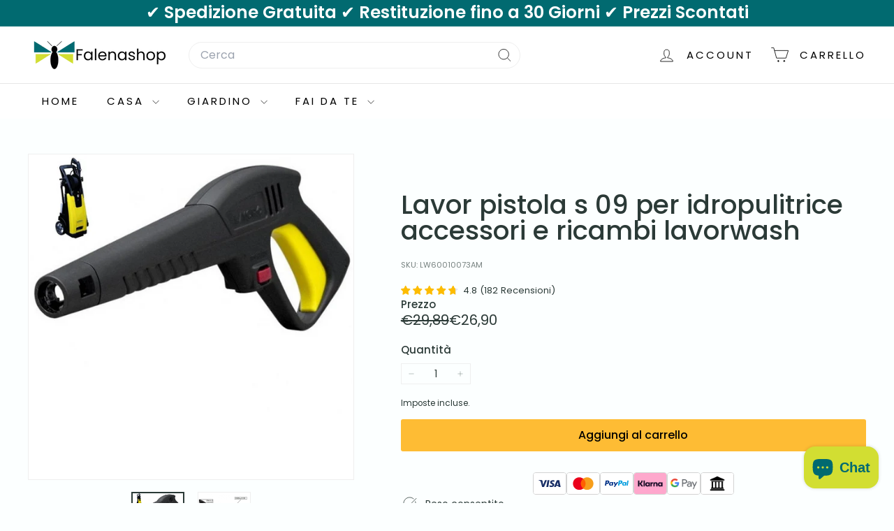

--- FILE ---
content_type: text/html; charset=utf-8
request_url: https://falenashop.it/products/lavor-pistola-s-09-per-idropulitrice-accessori-e-ricambi-lavorwash
body_size: 42618
content:
<!doctype html>
<html class="no-js" lang="it" dir="ltr">
  <head>
    <meta charset="utf-8">
    <meta http-equiv="X-UA-Compatible" content="IE=edge,chrome=1">
    <meta name="viewport" content="width=device-width,initial-scale=1">
    <meta name="theme-color" content="#febc34">
    <link rel="canonical" href="https://falenashop.it/products/lavor-pistola-s-09-per-idropulitrice-accessori-e-ricambi-lavorwash">
    <link rel="preconnect" href="https://fonts.shopifycdn.com" crossorigin>
    <link rel="dns-prefetch" href="https://ajax.googleapis.com">
    <link rel="dns-prefetch" href="https://maps.googleapis.com">
    <link rel="dns-prefetch" href="https://maps.gstatic.com">
<!-- Google Tag Manager -->
<script async crossorigin fetchpriority="high" src="/cdn/shopifycloud/importmap-polyfill/es-modules-shim.2.4.0.js"></script>
<script>(function(w,d,s,l,i){w[l]=w[l]||[];w[l].push({'gtm.start':
new Date().getTime(),event:'gtm.js'});var f=d.getElementsByTagName(s)[0],
j=d.createElement(s),dl=l!='dataLayer'?'&l='+l:'';j.async=true;j.src=
'https://www.googletagmanager.com/gtm.js?id='+i+dl;f.parentNode.insertBefore(j,f);
})(window,document,'script','dataLayer','GTM-TJR83T2L');</script>
<!-- End Google Tag Manager --><link rel="shortcut icon" href="//falenashop.it/cdn/shop/files/Falenashop_solo_logo_1_32x32.svg?v=1757518954" type="image/png">
<title>Lavor pistola s 09 per idropulitrice accessori e ricambi lavorwash &ndash; falenashop</title>
<meta name="description" content="Pistola S09 Lavor originale per idropulitrice acqua fredda. Attacco rapido tubo, baionetta accessori. Fino 160 bar. Compatibile solo Lavorwash/Fasa. Professionale.">
<meta property="og:site_name" content="falenashop">
<meta property="og:url" content="https://falenashop.it/products/lavor-pistola-s-09-per-idropulitrice-accessori-e-ricambi-lavorwash">
<meta property="og:title" content="Lavor pistola s 09 per idropulitrice accessori e ricambi lavorwash">
<meta property="og:type" content="product">
<meta property="og:description" content="Pistola S09 Lavor originale per idropulitrice acqua fredda. Attacco rapido tubo, baionetta accessori. Fino 160 bar. Compatibile solo Lavorwash/Fasa. Professionale."><meta property="og:image" content="http://falenashop.it/cdn/shop/products/PISTOLAS09_1000x1000_42ad5980-a913-4312-a1f5-92eb5208ce58.jpg?v=1678120402">
  <meta property="og:image:secure_url" content="https://falenashop.it/cdn/shop/products/PISTOLAS09_1000x1000_42ad5980-a913-4312-a1f5-92eb5208ce58.jpg?v=1678120402">
  <meta property="og:image:width" content="1000">
  <meta property="og:image:height" content="1000"><meta name="twitter:site" content="@">
<meta name="twitter:card" content="summary_large_image">
<meta name="twitter:title" content="Lavor pistola s 09 per idropulitrice accessori e ricambi lavorwash">
<meta name="twitter:description" content="Pistola S09 Lavor originale per idropulitrice acqua fredda. Attacco rapido tubo, baionetta accessori. Fino 160 bar. Compatibile solo Lavorwash/Fasa. Professionale.">

<style data-shopify>@font-face {
  font-family: Poppins;
  font-weight: 500;
  font-style: normal;
  font-display: swap;
  src: url("//falenashop.it/cdn/fonts/poppins/poppins_n5.ad5b4b72b59a00358afc706450c864c3c8323842.woff2") format("woff2"),
       url("//falenashop.it/cdn/fonts/poppins/poppins_n5.33757fdf985af2d24b32fcd84c9a09224d4b2c39.woff") format("woff");
}

  @font-face {
  font-family: Poppins;
  font-weight: 400;
  font-style: normal;
  font-display: swap;
  src: url("//falenashop.it/cdn/fonts/poppins/poppins_n4.0ba78fa5af9b0e1a374041b3ceaadf0a43b41362.woff2") format("woff2"),
       url("//falenashop.it/cdn/fonts/poppins/poppins_n4.214741a72ff2596839fc9760ee7a770386cf16ca.woff") format("woff");
}


  @font-face {
  font-family: Poppins;
  font-weight: 600;
  font-style: normal;
  font-display: swap;
  src: url("//falenashop.it/cdn/fonts/poppins/poppins_n6.aa29d4918bc243723d56b59572e18228ed0786f6.woff2") format("woff2"),
       url("//falenashop.it/cdn/fonts/poppins/poppins_n6.5f815d845fe073750885d5b7e619ee00e8111208.woff") format("woff");
}

  @font-face {
  font-family: Poppins;
  font-weight: 400;
  font-style: italic;
  font-display: swap;
  src: url("//falenashop.it/cdn/fonts/poppins/poppins_i4.846ad1e22474f856bd6b81ba4585a60799a9f5d2.woff2") format("woff2"),
       url("//falenashop.it/cdn/fonts/poppins/poppins_i4.56b43284e8b52fc64c1fd271f289a39e8477e9ec.woff") format("woff");
}

  @font-face {
  font-family: Poppins;
  font-weight: 600;
  font-style: italic;
  font-display: swap;
  src: url("//falenashop.it/cdn/fonts/poppins/poppins_i6.bb8044d6203f492888d626dafda3c2999253e8e9.woff2") format("woff2"),
       url("//falenashop.it/cdn/fonts/poppins/poppins_i6.e233dec1a61b1e7dead9f920159eda42280a02c3.woff") format("woff");
}

</style><link href="//falenashop.it/cdn/shop/t/20/assets/components.css?v=43712827778144619181736778764" rel="stylesheet" type="text/css" media="all" />

<style data-shopify>:root {
    --color-body: #fcffff;
    --color-body-alpha-005: rgba(252, 255, 255, 0.05);
    --color-body-dim: #e3ffff;

    --color-border: #efefef;

    --color-button-primary: #febc34;
    --color-button-primary-light: #fecd67;
    --color-button-primary-dim: #feb41b;
    --color-button-primary-text: #000000;

    --color-cart-dot: #ba4444;
    --color-cart-dot-text: #ffffff;

    --color-footer: #016a70;
    --color-footer-border: #e8e8e1;
    --color-footer-text: #ffffff;

    --color-link: #2b3a37;

    --color-modal-bg: rgba(255, 255, 255, 0.6);

    --color-nav: #ffffff;
    --color-nav-search: #ffffff;
    --color-nav-text: #000000;

    --color-price: #2b3a37;

    --color-sale-tag: rgba(0,0,0,0);
    --color-sale-tag-text: rgba(0,0,0,0);

    --color-scheme-1-text: #ffffff;
    --color-scheme-1-bg: #016a70;
    --color-scheme-2-text: #016a70;
    --color-scheme-2-bg: #ffffdd;
    --color-scheme-3-text: #ffffff;
    --color-scheme-3-bg: #016a70;

    --color-text-body: #2b3a37;
    --color-text-body-alpha-005: rgba(43, 58, 55, 0.05);
    --color-text-body-alpha-008: rgba(43, 58, 55, 0.08);
    --color-text-savings: #ff4e4e;

    --color-toolbar: #016a70;
    --color-toolbar-text: #ffffff;

    --url-ico-select: url(//falenashop.it/cdn/shop/t/20/assets/ico-select.svg);
    --url-swirl-svg: url(//falenashop.it/cdn/shop/t/20/assets/swirl.svg);

    --header-padding-bottom: 0;

    --page-top-padding: 35px;
    --page-narrow: 780px;
    --page-width-padding: 40px;
    --grid-gutter: 22px;
    --index-section-padding: 60px;
    --section-header-bottom: 40px;
    --collapsible-icon-width: 12px;

    --size-chart-margin: 30px 0;
    --size-chart-icon-margin: 5px;

    --newsletter-reminder-padding: 20px 30px 20px 25px;

    --text-frame-margin: 10px;

    /*Shop Pay Installments*/
    --color-body-text: #2b3a37;
    --color-body: #fcffff;
    --color-bg: #fcffff;

    --type-header-primary: Poppins;
    --type-header-fallback: sans-serif;
    --type-header-size: 44px;
    --type-header-weight: 500;
    --type-header-line-height: 1;
    --type-header-spacing: 0.0em;

    
      --type-header-transform: none;
    

    --type-base-primary:Poppins;
    --type-base-fallback:sans-serif;
    --type-base-size: 14px;
    --type-base-weight: 400;
    --type-base-spacing: 0.0em;
    --type-base-line-height: 1.3;

    --color-small-image-bg: #ffffff;
    --color-small-image-bg-dark: #f7f7f7;
    --color-large-image-bg: #ffffff;
    --color-large-image-bg-light: #ffffff;

    --icon-stroke-width: 2px;
    --icon-stroke-line-join: round;

    
      --button-radius: 3px;
      --button-padding: 11px 25px;
    

    
      --roundness: 20px;
    

    
      --grid-thickness: 0;
    

    --product-tile-margin: 0%;
    --collection-tile-margin: 0%;

    --swatch-size: 40px;

    
      --swatch-border-radius: 50%;
    
  }

  @media screen and (max-width: 768px) {
    :root {
      --page-top-padding: 15px;
      --page-narrow: 330px;
      --page-width-padding: 17px;
      --grid-gutter: 16px;
      --index-section-padding: 40px;
      --section-header-bottom: 25px;
      --collapsible-icon-width: 10px;
      --text-frame-margin: 7px;
      --type-base-size: 12px;

      
        --roundness: 15px;
        --button-padding: 9px 25px;
      
    }
  }</style><link href="//falenashop.it/cdn/shop/t/20/assets/overrides.css?v=22777653670148856341736778765" rel="stylesheet" type="text/css" media="all" />
<style data-shopify>:root {
        --product-grid-padding: 12px;
      }</style><script>
      document.documentElement.className = document.documentElement.className.replace('no-js', 'js');

      window.theme = window.theme || {};

      theme.settings = {
        themeName: 'Expanse',
        themeVersion: '6.1.0', // x-release-please-version
      };
    </script><script type="importmap">
{
  "imports": {
    "@archetype-themes/custom-elements/base-media": "//falenashop.it/cdn/shop/t/20/assets/base-media.js?v=180215418933095669231736778764",
    "@archetype-themes/custom-elements/disclosure": "//falenashop.it/cdn/shop/t/20/assets/disclosure.js?v=182459945533096787091736778764",
    "@archetype-themes/custom-elements/header-search": "//falenashop.it/cdn/shop/t/20/assets/header-search.js?v=14790263600647437351736778764",
    "@archetype-themes/custom-elements/product-recommendations": "//falenashop.it/cdn/shop/t/20/assets/product-recommendations.js?v=76410797257285949611736778765",
    "@archetype-themes/custom-elements/swatches": "//falenashop.it/cdn/shop/t/20/assets/swatches.js?v=115748111205220542111736778766",
    "@archetype-themes/custom-elements/theme-element": "//falenashop.it/cdn/shop/t/20/assets/theme-element.js?v=23783870107938227301736778766",
    "@archetype-themes/modules/cart-form": "//falenashop.it/cdn/shop/t/20/assets/cart-form.js?v=112467115607385685851736778764",
    "@archetype-themes/modules/clone-footer": "//falenashop.it/cdn/shop/t/20/assets/clone-footer.js?v=65189253863211222311736778764",
    "@archetype-themes/modules/collection-sidebar": "//falenashop.it/cdn/shop/t/20/assets/collection-sidebar.js?v=1325888889692973131736778764",
    "@archetype-themes/modules/drawers": "//falenashop.it/cdn/shop/t/20/assets/drawers.js?v=133655453772475736011736778764",
    "@archetype-themes/modules/modal": "//falenashop.it/cdn/shop/t/20/assets/modal.js?v=158707362359803246971736778765",
    "@archetype-themes/modules/nav-dropdown": "//falenashop.it/cdn/shop/t/20/assets/nav-dropdown.js?v=161891049847192907061736778765",
    "@archetype-themes/modules/photoswipe": "//falenashop.it/cdn/shop/t/20/assets/photoswipe.js?v=26893319410327140681736778765",
    "@archetype-themes/modules/slideshow": "//falenashop.it/cdn/shop/t/20/assets/slideshow.js?v=126977017077271715931736778766",
    "@archetype-themes/utils/a11y": "//falenashop.it/cdn/shop/t/20/assets/a11y.js?v=42141139595583154601736778764",
    "@archetype-themes/utils/ajax-renderer": "//falenashop.it/cdn/shop/t/20/assets/ajax-renderer.js?v=17957378971572593961736778764",
    "@archetype-themes/utils/currency": "//falenashop.it/cdn/shop/t/20/assets/currency.js?v=93335643952206747231736778764",
    "@archetype-themes/utils/events": "//falenashop.it/cdn/shop/t/20/assets/events.js?v=41484686344495800011736778764",
    "@archetype-themes/utils/product-loader": "//falenashop.it/cdn/shop/t/20/assets/product-loader.js?v=71947287259713254281736778765",
    "@archetype-themes/utils/resource-loader": "//falenashop.it/cdn/shop/t/20/assets/resource-loader.js?v=81301169148003274841736778765",
    "@archetype-themes/utils/storage": "//falenashop.it/cdn/shop/t/20/assets/storage.js?v=165714144265540632071736778766",
    "@archetype-themes/utils/theme-editor-event-handler-mixin": "//falenashop.it/cdn/shop/t/20/assets/theme-editor-event-handler-mixin.js?v=114462069356338668731736778766",
    "@archetype-themes/utils/utils": "//falenashop.it/cdn/shop/t/20/assets/utils.js?v=117964846174238173191736778767",
    "@archetype-themes/vendors/flickity": "//falenashop.it/cdn/shop/t/20/assets/flickity.js?v=180040601754775719741736778764",
    "@archetype-themes/vendors/flickity-fade": "//falenashop.it/cdn/shop/t/20/assets/flickity-fade.js?v=7618156608010510071736778764",
    "@archetype-themes/vendors/in-view": "//falenashop.it/cdn/shop/t/20/assets/in-view.js?v=158303221847540477331736778765",
    "@archetype-themes/vendors/photoswipe-ui-default.min": "//falenashop.it/cdn/shop/t/20/assets/photoswipe-ui-default.min.js?v=153569421128418950921736778765",
    "@archetype-themes/vendors/photoswipe.min": "//falenashop.it/cdn/shop/t/20/assets/photoswipe.min.js?v=159595140210348923361736778765",
    "components/add-to-cart": "//falenashop.it/cdn/shop/t/20/assets/add-to-cart.js?v=157761415605003885381736778764",
    "components/announcement-bar": "//falenashop.it/cdn/shop/t/20/assets/announcement-bar.js?v=121029201872210647121736778764",
    "components/block-buy-buttons": "//falenashop.it/cdn/shop/t/20/assets/block-buy-buttons.js?v=56380689241029412871736778764",
    "components/block-price": "//falenashop.it/cdn/shop/t/20/assets/block-price.js?v=174793000406617112591736778764",
    "components/block-variant-picker": "//falenashop.it/cdn/shop/t/20/assets/block-variant-picker.js?v=100675464509634971691736778764",
    "components/cart-note": "//falenashop.it/cdn/shop/t/20/assets/cart-note.js?v=56198602689862001351736778764",
    "components/close-cart": "//falenashop.it/cdn/shop/t/20/assets/close-cart.js?v=122851508247342011791736778764",
    "components/collapsible": "//falenashop.it/cdn/shop/t/20/assets/collapsible.js?v=177773173634684916621736778764",
    "components/collection-mobile-filters": "//falenashop.it/cdn/shop/t/20/assets/collection-mobile-filters.js?v=141085733159431533581736778764",
    "components/gift-card-recipient-form": "//falenashop.it/cdn/shop/t/20/assets/gift-card-recipient-form.js?v=25114532869471163621736778764",
    "components/header-cart-drawer": "//falenashop.it/cdn/shop/t/20/assets/header-cart-drawer.js?v=10438076937880405391736778764",
    "components/header-drawer": "//falenashop.it/cdn/shop/t/20/assets/header-drawer.js?v=12194218155632391321736778764",
    "components/header-mobile-nav": "//falenashop.it/cdn/shop/t/20/assets/header-mobile-nav.js?v=77324086688366174111736778764",
    "components/header-nav": "//falenashop.it/cdn/shop/t/20/assets/header-nav.js?v=134448756228213604281736778764",
    "components/item-grid": "//falenashop.it/cdn/shop/t/20/assets/item-grid.js?v=109905781791598941741736778765",
    "components/map": "//falenashop.it/cdn/shop/t/20/assets/map.js?v=113321260895345124881736778765",
    "components/model-media": "//falenashop.it/cdn/shop/t/20/assets/model-media.js?v=72293555598817173731736778765",
    "components/newsletter-reminder": "//falenashop.it/cdn/shop/t/20/assets/newsletter-reminder.js?v=35744343425145152751736778765",
    "components/parallax-image": "//falenashop.it/cdn/shop/t/20/assets/parallax-image.js?v=59188309605188605141736778765",
    "components/predictive-search": "//falenashop.it/cdn/shop/t/20/assets/predictive-search.js?v=165210660372665716981736778765",
    "components/price-range": "//falenashop.it/cdn/shop/t/20/assets/price-range.js?v=87243038936141742371736778765",
    "components/product-images": "//falenashop.it/cdn/shop/t/20/assets/product-images.js?v=101208797313625026491736778765",
    "components/product-inventory": "//falenashop.it/cdn/shop/t/20/assets/product-inventory.js?v=69607211263097186841736778765",
    "components/quantity-selector": "//falenashop.it/cdn/shop/t/20/assets/quantity-selector.js?v=29811676615099985201736778765",
    "components/quick-add": "//falenashop.it/cdn/shop/t/20/assets/quick-add.js?v=112070224713420499361736778765",
    "components/quick-shop": "//falenashop.it/cdn/shop/t/20/assets/quick-shop.js?v=169214600794817870211736778765",
    "components/rte": "//falenashop.it/cdn/shop/t/20/assets/rte.js?v=175428553801475883871736778765",
    "components/section-advanced-accordion": "//falenashop.it/cdn/shop/t/20/assets/section-advanced-accordion.js?v=172994900201510659141736778765",
    "components/section-age-verification-popup": "//falenashop.it/cdn/shop/t/20/assets/section-age-verification-popup.js?v=133696332194319723851736778765",
    "components/section-background-image-text": "//falenashop.it/cdn/shop/t/20/assets/section-background-image-text.js?v=21722524035606903071736778766",
    "components/section-collection-header": "//falenashop.it/cdn/shop/t/20/assets/section-collection-header.js?v=38468508189529151931736778766",
    "components/section-countdown": "//falenashop.it/cdn/shop/t/20/assets/section-countdown.js?v=75237863181774550081736778766",
    "components/section-footer": "//falenashop.it/cdn/shop/t/20/assets/section-footer.js?v=148713697742347807881736778766",
    "components/section-header": "//falenashop.it/cdn/shop/t/20/assets/section-header.js?v=146891184291599232001736778766",
    "components/section-hotspots": "//falenashop.it/cdn/shop/t/20/assets/section-hotspots.js?v=123038301200020945031736778766",
    "components/section-image-compare": "//falenashop.it/cdn/shop/t/20/assets/section-image-compare.js?v=84708806597935999591736778766",
    "components/section-main-addresses": "//falenashop.it/cdn/shop/t/20/assets/section-main-addresses.js?v=38269558316828166111736778766",
    "components/section-main-cart": "//falenashop.it/cdn/shop/t/20/assets/section-main-cart.js?v=104282612614769570861736778766",
    "components/section-main-login": "//falenashop.it/cdn/shop/t/20/assets/section-main-login.js?v=141583384861984065451736778766",
    "components/section-more-products-vendor": "//falenashop.it/cdn/shop/t/20/assets/section-more-products-vendor.js?v=139037179476081649891736778766",
    "components/section-newsletter-popup": "//falenashop.it/cdn/shop/t/20/assets/section-newsletter-popup.js?v=14748164573072822331736778766",
    "components/section-password-header": "//falenashop.it/cdn/shop/t/20/assets/section-password-header.js?v=180461259096248157561736778766",
    "components/section-recently-viewed": "//falenashop.it/cdn/shop/t/20/assets/section-recently-viewed.js?v=55908193119123770971736778766",
    "components/section-testimonials": "//falenashop.it/cdn/shop/t/20/assets/section-testimonials.js?v=1105492954700041671736778766",
    "components/store-availability": "//falenashop.it/cdn/shop/t/20/assets/store-availability.js?v=3599424513449990531736778766",
    "components/theme-editor": "//falenashop.it/cdn/shop/t/20/assets/theme-editor.js?v=7962243367912863361736778766",
    "components/toggle-cart": "//falenashop.it/cdn/shop/t/20/assets/toggle-cart.js?v=38431333347854231931736778766",
    "components/toggle-menu": "//falenashop.it/cdn/shop/t/20/assets/toggle-menu.js?v=184417730195572818991736778766",
    "components/toggle-search": "//falenashop.it/cdn/shop/t/20/assets/toggle-search.js?v=152152935064256525541736778766",
    "components/tool-tip": "//falenashop.it/cdn/shop/t/20/assets/tool-tip.js?v=111952048857288946281736778766",
    "components/tool-tip-trigger": "//falenashop.it/cdn/shop/t/20/assets/tool-tip-trigger.js?v=51579085798980736711736778766",
    "components/variant-sku": "//falenashop.it/cdn/shop/t/20/assets/variant-sku.js?v=181636493864733257641736778767",
    "components/video-media": "//falenashop.it/cdn/shop/t/20/assets/video-media.js?v=117747228584985477391736778767",
    "nouislider": "//falenashop.it/cdn/shop/t/20/assets/nouislider.js?v=100438778919154896961736778765"
  }
}
</script>
<script>
  if (!(HTMLScriptElement.supports && HTMLScriptElement.supports('importmap'))) {
    const el = document.createElement('script')
    el.async = true
    el.src = "//falenashop.it/cdn/shop/t/20/assets/es-module-shims.min.js?v=3197203922110785981736778764"
    document.head.appendChild(el)
  }
</script>

<script type="module" src="//falenashop.it/cdn/shop/t/20/assets/is-land.min.js?v=92343381495565747271736778765"></script>



<script type="module">
  try {
    const importMap = document.querySelector('script[type="importmap"]')
    const importMapJson = JSON.parse(importMap.textContent)
    const importMapModules = Object.values(importMapJson.imports)
    for (let i = 0; i < importMapModules.length; i++) {
      const link = document.createElement('link')
      link.rel = 'modulepreload'
      link.href = importMapModules[i]
      document.head.appendChild(link)
    }
  } catch (e) {
    console.error(e)
  }
</script>

<script>window.performance && window.performance.mark && window.performance.mark('shopify.content_for_header.start');</script><meta name="google-site-verification" content="YAdc8OezAXMjFlr8O8ZvWIG17wGyqo1Ak87YaeR8atM">
<meta name="facebook-domain-verification" content="2tew7f830f7mxqmrx5h33e32atnfht">
<meta id="shopify-digital-wallet" name="shopify-digital-wallet" content="/40507048088/digital_wallets/dialog">
<meta name="shopify-checkout-api-token" content="58c36a25a87c62920c86f09f3f1ce892">
<meta id="in-context-paypal-metadata" data-shop-id="40507048088" data-venmo-supported="false" data-environment="production" data-locale="it_IT" data-paypal-v4="true" data-currency="EUR">
<link rel="alternate" type="application/json+oembed" href="https://falenashop.it/products/lavor-pistola-s-09-per-idropulitrice-accessori-e-ricambi-lavorwash.oembed">
<script async="async" src="/checkouts/internal/preloads.js?locale=it-IT"></script>
<script id="apple-pay-shop-capabilities" type="application/json">{"shopId":40507048088,"countryCode":"IT","currencyCode":"EUR","merchantCapabilities":["supports3DS"],"merchantId":"gid:\/\/shopify\/Shop\/40507048088","merchantName":"falenashop","requiredBillingContactFields":["postalAddress","email","phone"],"requiredShippingContactFields":["postalAddress","email","phone"],"shippingType":"shipping","supportedNetworks":["visa","maestro","masterCard","amex"],"total":{"type":"pending","label":"falenashop","amount":"1.00"},"shopifyPaymentsEnabled":true,"supportsSubscriptions":true}</script>
<script id="shopify-features" type="application/json">{"accessToken":"58c36a25a87c62920c86f09f3f1ce892","betas":["rich-media-storefront-analytics"],"domain":"falenashop.it","predictiveSearch":true,"shopId":40507048088,"locale":"it"}</script>
<script>var Shopify = Shopify || {};
Shopify.shop = "falenashop.myshopify.com";
Shopify.locale = "it";
Shopify.currency = {"active":"EUR","rate":"1.0"};
Shopify.country = "IT";
Shopify.theme = {"name":"Expanse Falenashop 6.1.0","id":179382714715,"schema_name":"Expanse","schema_version":"6.1.0","theme_store_id":902,"role":"main"};
Shopify.theme.handle = "null";
Shopify.theme.style = {"id":null,"handle":null};
Shopify.cdnHost = "falenashop.it/cdn";
Shopify.routes = Shopify.routes || {};
Shopify.routes.root = "/";</script>
<script type="module">!function(o){(o.Shopify=o.Shopify||{}).modules=!0}(window);</script>
<script>!function(o){function n(){var o=[];function n(){o.push(Array.prototype.slice.apply(arguments))}return n.q=o,n}var t=o.Shopify=o.Shopify||{};t.loadFeatures=n(),t.autoloadFeatures=n()}(window);</script>
<script id="shop-js-analytics" type="application/json">{"pageType":"product"}</script>
<script defer="defer" async type="module" src="//falenashop.it/cdn/shopifycloud/shop-js/modules/v2/client.init-shop-cart-sync_x8TrURgt.it.esm.js"></script>
<script defer="defer" async type="module" src="//falenashop.it/cdn/shopifycloud/shop-js/modules/v2/chunk.common_BMf091Dh.esm.js"></script>
<script defer="defer" async type="module" src="//falenashop.it/cdn/shopifycloud/shop-js/modules/v2/chunk.modal_Ccb5hpjc.esm.js"></script>
<script type="module">
  await import("//falenashop.it/cdn/shopifycloud/shop-js/modules/v2/client.init-shop-cart-sync_x8TrURgt.it.esm.js");
await import("//falenashop.it/cdn/shopifycloud/shop-js/modules/v2/chunk.common_BMf091Dh.esm.js");
await import("//falenashop.it/cdn/shopifycloud/shop-js/modules/v2/chunk.modal_Ccb5hpjc.esm.js");

  window.Shopify.SignInWithShop?.initShopCartSync?.({"fedCMEnabled":true,"windoidEnabled":true});

</script>
<script>(function() {
  var isLoaded = false;
  function asyncLoad() {
    if (isLoaded) return;
    isLoaded = true;
    var urls = ["https:\/\/cdn.shopify.com\/s\/files\/1\/0683\/1371\/0892\/files\/splmn-shopify-prod-August-31.min.js?v=1693985059\u0026shop=falenashop.myshopify.com","https:\/\/ecommplugins-scripts.trustpilot.com\/v2.1\/js\/header.min.js?settings=eyJrZXkiOiI3UWtEdG1OS0tnZ1pNS2xQIiwicyI6InNrdSJ9\u0026shop=falenashop.myshopify.com","https:\/\/ecommplugins-trustboxsettings.trustpilot.com\/falenashop.myshopify.com.js?settings=1735903032083\u0026shop=falenashop.myshopify.com","https:\/\/widget.trustpilot.com\/bootstrap\/v5\/tp.widget.sync.bootstrap.min.js?shop=falenashop.myshopify.com","https:\/\/cdn.shopify.com\/s\/files\/1\/0405\/0704\/8088\/t\/10\/assets\/subscribe-it.js?v=1676451190\u0026shop=falenashop.myshopify.com","https:\/\/cdn2.ryviu.com\/v\/static\/js\/app.js?n=1\u0026shop=falenashop.myshopify.com","https:\/\/dr4qe3ddw9y32.cloudfront.net\/awin-shopify-integration-code.js?aid=116697\u0026v=shopifyApp_5.2.3\u0026ts=1750409879529\u0026shop=falenashop.myshopify.com","https:\/\/cdn2.ryviu.com\/v\/static\/js\/app.js?shop=falenashop.myshopify.com"];
    for (var i = 0; i < urls.length; i++) {
      var s = document.createElement('script');
      s.type = 'text/javascript';
      s.async = true;
      s.src = urls[i];
      var x = document.getElementsByTagName('script')[0];
      x.parentNode.insertBefore(s, x);
    }
  };
  if(window.attachEvent) {
    window.attachEvent('onload', asyncLoad);
  } else {
    window.addEventListener('load', asyncLoad, false);
  }
})();</script>
<script id="__st">var __st={"a":40507048088,"offset":3600,"reqid":"42507a98-c345-4503-9100-39b4b0861635-1769942476","pageurl":"falenashop.it\/products\/lavor-pistola-s-09-per-idropulitrice-accessori-e-ricambi-lavorwash","u":"6f748ffbad6e","p":"product","rtyp":"product","rid":5368346312856};</script>
<script>window.ShopifyPaypalV4VisibilityTracking = true;</script>
<script id="captcha-bootstrap">!function(){'use strict';const t='contact',e='account',n='new_comment',o=[[t,t],['blogs',n],['comments',n],[t,'customer']],c=[[e,'customer_login'],[e,'guest_login'],[e,'recover_customer_password'],[e,'create_customer']],r=t=>t.map((([t,e])=>`form[action*='/${t}']:not([data-nocaptcha='true']) input[name='form_type'][value='${e}']`)).join(','),a=t=>()=>t?[...document.querySelectorAll(t)].map((t=>t.form)):[];function s(){const t=[...o],e=r(t);return a(e)}const i='password',u='form_key',d=['recaptcha-v3-token','g-recaptcha-response','h-captcha-response',i],f=()=>{try{return window.sessionStorage}catch{return}},m='__shopify_v',_=t=>t.elements[u];function p(t,e,n=!1){try{const o=window.sessionStorage,c=JSON.parse(o.getItem(e)),{data:r}=function(t){const{data:e,action:n}=t;return t[m]||n?{data:e,action:n}:{data:t,action:n}}(c);for(const[e,n]of Object.entries(r))t.elements[e]&&(t.elements[e].value=n);n&&o.removeItem(e)}catch(o){console.error('form repopulation failed',{error:o})}}const l='form_type',E='cptcha';function T(t){t.dataset[E]=!0}const w=window,h=w.document,L='Shopify',v='ce_forms',y='captcha';let A=!1;((t,e)=>{const n=(g='f06e6c50-85a8-45c8-87d0-21a2b65856fe',I='https://cdn.shopify.com/shopifycloud/storefront-forms-hcaptcha/ce_storefront_forms_captcha_hcaptcha.v1.5.2.iife.js',D={infoText:'Protetto da hCaptcha',privacyText:'Privacy',termsText:'Termini'},(t,e,n)=>{const o=w[L][v],c=o.bindForm;if(c)return c(t,g,e,D).then(n);var r;o.q.push([[t,g,e,D],n]),r=I,A||(h.body.append(Object.assign(h.createElement('script'),{id:'captcha-provider',async:!0,src:r})),A=!0)});var g,I,D;w[L]=w[L]||{},w[L][v]=w[L][v]||{},w[L][v].q=[],w[L][y]=w[L][y]||{},w[L][y].protect=function(t,e){n(t,void 0,e),T(t)},Object.freeze(w[L][y]),function(t,e,n,w,h,L){const[v,y,A,g]=function(t,e,n){const i=e?o:[],u=t?c:[],d=[...i,...u],f=r(d),m=r(i),_=r(d.filter((([t,e])=>n.includes(e))));return[a(f),a(m),a(_),s()]}(w,h,L),I=t=>{const e=t.target;return e instanceof HTMLFormElement?e:e&&e.form},D=t=>v().includes(t);t.addEventListener('submit',(t=>{const e=I(t);if(!e)return;const n=D(e)&&!e.dataset.hcaptchaBound&&!e.dataset.recaptchaBound,o=_(e),c=g().includes(e)&&(!o||!o.value);(n||c)&&t.preventDefault(),c&&!n&&(function(t){try{if(!f())return;!function(t){const e=f();if(!e)return;const n=_(t);if(!n)return;const o=n.value;o&&e.removeItem(o)}(t);const e=Array.from(Array(32),(()=>Math.random().toString(36)[2])).join('');!function(t,e){_(t)||t.append(Object.assign(document.createElement('input'),{type:'hidden',name:u})),t.elements[u].value=e}(t,e),function(t,e){const n=f();if(!n)return;const o=[...t.querySelectorAll(`input[type='${i}']`)].map((({name:t})=>t)),c=[...d,...o],r={};for(const[a,s]of new FormData(t).entries())c.includes(a)||(r[a]=s);n.setItem(e,JSON.stringify({[m]:1,action:t.action,data:r}))}(t,e)}catch(e){console.error('failed to persist form',e)}}(e),e.submit())}));const S=(t,e)=>{t&&!t.dataset[E]&&(n(t,e.some((e=>e===t))),T(t))};for(const o of['focusin','change'])t.addEventListener(o,(t=>{const e=I(t);D(e)&&S(e,y())}));const B=e.get('form_key'),M=e.get(l),P=B&&M;t.addEventListener('DOMContentLoaded',(()=>{const t=y();if(P)for(const e of t)e.elements[l].value===M&&p(e,B);[...new Set([...A(),...v().filter((t=>'true'===t.dataset.shopifyCaptcha))])].forEach((e=>S(e,t)))}))}(h,new URLSearchParams(w.location.search),n,t,e,['guest_login'])})(!0,!0)}();</script>
<script integrity="sha256-4kQ18oKyAcykRKYeNunJcIwy7WH5gtpwJnB7kiuLZ1E=" data-source-attribution="shopify.loadfeatures" defer="defer" src="//falenashop.it/cdn/shopifycloud/storefront/assets/storefront/load_feature-a0a9edcb.js" crossorigin="anonymous"></script>
<script data-source-attribution="shopify.dynamic_checkout.dynamic.init">var Shopify=Shopify||{};Shopify.PaymentButton=Shopify.PaymentButton||{isStorefrontPortableWallets:!0,init:function(){window.Shopify.PaymentButton.init=function(){};var t=document.createElement("script");t.src="https://falenashop.it/cdn/shopifycloud/portable-wallets/latest/portable-wallets.it.js",t.type="module",document.head.appendChild(t)}};
</script>
<script data-source-attribution="shopify.dynamic_checkout.buyer_consent">
  function portableWalletsHideBuyerConsent(e){var t=document.getElementById("shopify-buyer-consent"),n=document.getElementById("shopify-subscription-policy-button");t&&n&&(t.classList.add("hidden"),t.setAttribute("aria-hidden","true"),n.removeEventListener("click",e))}function portableWalletsShowBuyerConsent(e){var t=document.getElementById("shopify-buyer-consent"),n=document.getElementById("shopify-subscription-policy-button");t&&n&&(t.classList.remove("hidden"),t.removeAttribute("aria-hidden"),n.addEventListener("click",e))}window.Shopify?.PaymentButton&&(window.Shopify.PaymentButton.hideBuyerConsent=portableWalletsHideBuyerConsent,window.Shopify.PaymentButton.showBuyerConsent=portableWalletsShowBuyerConsent);
</script>
<script data-source-attribution="shopify.dynamic_checkout.cart.bootstrap">document.addEventListener("DOMContentLoaded",(function(){function t(){return document.querySelector("shopify-accelerated-checkout-cart, shopify-accelerated-checkout")}if(t())Shopify.PaymentButton.init();else{new MutationObserver((function(e,n){t()&&(Shopify.PaymentButton.init(),n.disconnect())})).observe(document.body,{childList:!0,subtree:!0})}}));
</script>
<script id='scb4127' type='text/javascript' async='' src='https://falenashop.it/cdn/shopifycloud/privacy-banner/storefront-banner.js'></script><link id="shopify-accelerated-checkout-styles" rel="stylesheet" media="screen" href="https://falenashop.it/cdn/shopifycloud/portable-wallets/latest/accelerated-checkout-backwards-compat.css" crossorigin="anonymous">
<style id="shopify-accelerated-checkout-cart">
        #shopify-buyer-consent {
  margin-top: 1em;
  display: inline-block;
  width: 100%;
}

#shopify-buyer-consent.hidden {
  display: none;
}

#shopify-subscription-policy-button {
  background: none;
  border: none;
  padding: 0;
  text-decoration: underline;
  font-size: inherit;
  cursor: pointer;
}

#shopify-subscription-policy-button::before {
  box-shadow: none;
}

      </style>

<script>window.performance && window.performance.mark && window.performance.mark('shopify.content_for_header.end');</script>

    <script src="//falenashop.it/cdn/shop/t/20/assets/theme.js?v=113616480651186619411736778766" defer="defer"></script>
  <!-- BEGIN app block: shopify://apps/mulwi-feeds/blocks/app-embed/d03db6a1-24ff-47d2-9ea7-1b57d66b3851 --><!-- END app block --><!-- BEGIN app block: shopify://apps/ryviu-product-reviews-app/blocks/ryviu-js/807ad6ed-1a6a-4559-abea-ed062858d9da -->
<script>
  // RYVIU APP :: Settings
  var ryviu_global_settings = {"form":{"addVideo":"Carica video","required":"Completa tutti i campi","thankYou":"Grazie!","addPhotos":"Carica immagine","showTitle":true,"titleForm":"Scrivi una recensione","titleName":"Il tuo nome","acceptFile":"Accettati .jpg, .png e max 2MB ognuno","colorInput":"#464646","colorTitle":"#696969","nextSubmit":"Avanti","noticeName":"Your name is required field","titleEmail":"La tua email","titleReply":"Replies","uploadForm":"Carica file","autoPublish":true,"buttonReply":"Submit","colorNotice":"#dd2c00","colorSubmit":"#ffffff","noticeEmail":"Your email is required and valid email","qualityText":"Qualit\u00e0","titleSubmit":"Invia la tua recensione","invalidEmail":"Email invalida","textNotFound":"Nessun risultato","titleComment":"Comment","titleSubject":"Titolo recensione","titleSuccess":"Thank you! Your review is submited.","colorStarForm":"#ececec","commentButton":"Comment","noticeSubject":"Title is required field","showtitleForm":true,"titleFormInfo":"Le tue informazioni","errorSentReply":"Can not send your reply.","submitDoneText":"La tua recensione \u00e8 stata inviata","titleMessenger":"Contenuto recensione","noticeMessenger":"Your review is required field","placeholderName":"Inserisci nome","productNotFound":"Non trovato","starActivecolor":"#fdbc00","submitErrorText":"Impossibile inviare la tua recensione","titleReplyWrite":"Write a reply","backgroundSubmit":"#00aeef","placeholderEmail":"example@yourdomain.com","buttonCancelReply":"Cancel","placeholderSubject":"Inserisci il titolo","replyIsunderReivew":"Your reply is under review.","titleWriteEmailForm":"Rating","placeholderMessenger":"Scrivi il tuo commento","titleFormReviewEmail":"Leave feedback","loadAfterContentLoaded":true,"placeholderCommentMessenger":"Write something"},"questions":{"by_text":"Author","of_text":"of","on_text":"on","des_form":"Ask a question to the community here","name_form":"Your Name","email_form":"Your E-Mail Adresse","input_text":"Have a question? Search for answers","title_form":"No answer found?","answer_form":"Your answers","answer_text":"Answer question","newest_text":"Latest New","notice_form":"Complete before submitting","submit_form":"Send a question","helpful_text":"Most helpful","showing_text":"Show","question_form":"Your question","titleCustomer":"","community_text":"Ask the community here","questions_text":"questions","title_answer_form":"Answer question","ask_community_text":"Ask the community","submit_answer_form":"Send a reply","write_question_text":"Ask a question","question_answer_form":"Question","placeholder_answer_form":"Answer is a required field!","placeholder_question_form":"Question is a required field!"},"targetLang":"en","review_widget":{"star":1,"style":"style2","title":true,"byText":"By","ofText":"of","tstar1":"Terribile","tstar2":"Scarso","tstar3":"Discreto","tstar4":"Buono","tstar5":"Eccellente","average":"Average","hasOnly":"Has one","nostars":false,"nowrite":false,"seeLess":"See less","seeMore":"See more","hideFlag":false,"hidedate":false,"loadMore":"Carica ","noavatar":false,"noreview":true,"order_by":"late","showText":"Show:","showspam":true,"starText":"Star","thankYou":"Thank you!","clearText":"Tutto","clear_all":"Clear all","noReviews":"No reviews","outofText":"out of","random_to":20,"replyText":"reply","ryplyText":"Commenti","starStyle":"style1","starcolor":"#e6e6e6","starsText":"Stars","colorTitle":"#6c8187","colorWrite":"#ffffff","customDate":"dd\/MM\/yy","dateSelect":"dateDefaut","helpulText":"Ti \u00e8 stato d'aiuto?","latestText":"Recenti","nolastname":false,"oldestText":"Meno recente","paddingTop":"0","reviewText":"Recensione","sortbyText":"Ordina per","starHeight":13,"titleWrite":"Scrivi una recensione","borderColor":"#ffffff","borderStyle":"solid","borderWidth":"0","colorAvatar":"#f8f8f8","filter_list":"Filter","firstReview":"Write a first review now","paddingLeft":"0","random_from":0,"repliesText":"replies","reviewsText":"Recensioni","showingText":"Showing","disableReply":false,"filter_photo":"Con foto","paddingRight":"0","payment_type":"Monthly","textNotFound":"No results found.","textVerified":"Acquirente verificato","colorVerified":"#05d92d","customer_name":"show_first","disableHelpul":false,"disableWidget":false,"filter_review":"Filtra","paddingBottom":"0","titleCustomer":"Recensioni Clienti","customerPhotos":"Foto clienti","filter_replies":"Con risposte","filter_reviews":"all","imagesSortText":"Immagine","submitDoneText":"Your review has been submitted.","backgroundRyviu":"transparent","backgroundWrite":"#ffb102","defaultSortText":"Default","disablePurchase":false,"reviewTotalText":"Recensione","starActiveStyle":"style1","starActivecolor":"#fdbc00","submitErrorText":"Can not send your review.","emptyDescription":"Nessuna recensione","mostLikeSortText":"Pi\u00f9 link","noticeWriteFirst":"Sii il primo","reviewTotalTexts":"Recensioni","show_title_customer":true,"filter_reviews_local":"US"},"design_settings":{"date":"timeago","sort":"featured","paging":"load_more","showing":30,"timeAgo":false,"url_shop":"falenashop.it","approving":true,"colection":true,"no_number":false,"no_review":false,"defautDate":"timeago","defaultDate":"d\/m\/y","client_theme":"default","no_lazy_show":false,"verify_reply":true,"verify_review":true,"reviews_per_page":5,"aimgs":false}};
  var ryviu_version = '2';
  if (typeof Shopify !== 'undefined' && Shopify.designMode && document.documentElement) {
    document.documentElement.classList.add('ryviu-shopify-mode');
  }
</script>



<!-- END app block --><script src="https://cdn.shopify.com/extensions/019aa5de-4cc9-719b-8255-052cf13ec5aa/convert-kit-314/assets/upsellkit.js" type="text/javascript" defer="defer"></script>
<link href="https://cdn.shopify.com/extensions/019aa5de-4cc9-719b-8255-052cf13ec5aa/convert-kit-314/assets/upsellkit.css" rel="stylesheet" type="text/css" media="all">
<script src="https://cdn.shopify.com/extensions/627204d7-3b4c-4368-bdb6-eb2e3653655e/mulwi-feeds-10/assets/feed-script.js" type="text/javascript" defer="defer"></script>
<script src="https://cdn.shopify.com/extensions/e8878072-2f6b-4e89-8082-94b04320908d/inbox-1254/assets/inbox-chat-loader.js" type="text/javascript" defer="defer"></script>
<link href="https://cdn.shopify.com/extensions/019bfd26-89c4-77e1-a8f2-ecb7f578e19a/ryviu-theme-extension-74/assets/widget.css" rel="stylesheet" type="text/css" media="all">
<link href="https://monorail-edge.shopifysvc.com" rel="dns-prefetch">
<script>(function(){if ("sendBeacon" in navigator && "performance" in window) {try {var session_token_from_headers = performance.getEntriesByType('navigation')[0].serverTiming.find(x => x.name == '_s').description;} catch {var session_token_from_headers = undefined;}var session_cookie_matches = document.cookie.match(/_shopify_s=([^;]*)/);var session_token_from_cookie = session_cookie_matches && session_cookie_matches.length === 2 ? session_cookie_matches[1] : "";var session_token = session_token_from_headers || session_token_from_cookie || "";function handle_abandonment_event(e) {var entries = performance.getEntries().filter(function(entry) {return /monorail-edge.shopifysvc.com/.test(entry.name);});if (!window.abandonment_tracked && entries.length === 0) {window.abandonment_tracked = true;var currentMs = Date.now();var navigation_start = performance.timing.navigationStart;var payload = {shop_id: 40507048088,url: window.location.href,navigation_start,duration: currentMs - navigation_start,session_token,page_type: "product"};window.navigator.sendBeacon("https://monorail-edge.shopifysvc.com/v1/produce", JSON.stringify({schema_id: "online_store_buyer_site_abandonment/1.1",payload: payload,metadata: {event_created_at_ms: currentMs,event_sent_at_ms: currentMs}}));}}window.addEventListener('pagehide', handle_abandonment_event);}}());</script>
<script id="web-pixels-manager-setup">(function e(e,d,r,n,o){if(void 0===o&&(o={}),!Boolean(null===(a=null===(i=window.Shopify)||void 0===i?void 0:i.analytics)||void 0===a?void 0:a.replayQueue)){var i,a;window.Shopify=window.Shopify||{};var t=window.Shopify;t.analytics=t.analytics||{};var s=t.analytics;s.replayQueue=[],s.publish=function(e,d,r){return s.replayQueue.push([e,d,r]),!0};try{self.performance.mark("wpm:start")}catch(e){}var l=function(){var e={modern:/Edge?\/(1{2}[4-9]|1[2-9]\d|[2-9]\d{2}|\d{4,})\.\d+(\.\d+|)|Firefox\/(1{2}[4-9]|1[2-9]\d|[2-9]\d{2}|\d{4,})\.\d+(\.\d+|)|Chrom(ium|e)\/(9{2}|\d{3,})\.\d+(\.\d+|)|(Maci|X1{2}).+ Version\/(15\.\d+|(1[6-9]|[2-9]\d|\d{3,})\.\d+)([,.]\d+|)( \(\w+\)|)( Mobile\/\w+|) Safari\/|Chrome.+OPR\/(9{2}|\d{3,})\.\d+\.\d+|(CPU[ +]OS|iPhone[ +]OS|CPU[ +]iPhone|CPU IPhone OS|CPU iPad OS)[ +]+(15[._]\d+|(1[6-9]|[2-9]\d|\d{3,})[._]\d+)([._]\d+|)|Android:?[ /-](13[3-9]|1[4-9]\d|[2-9]\d{2}|\d{4,})(\.\d+|)(\.\d+|)|Android.+Firefox\/(13[5-9]|1[4-9]\d|[2-9]\d{2}|\d{4,})\.\d+(\.\d+|)|Android.+Chrom(ium|e)\/(13[3-9]|1[4-9]\d|[2-9]\d{2}|\d{4,})\.\d+(\.\d+|)|SamsungBrowser\/([2-9]\d|\d{3,})\.\d+/,legacy:/Edge?\/(1[6-9]|[2-9]\d|\d{3,})\.\d+(\.\d+|)|Firefox\/(5[4-9]|[6-9]\d|\d{3,})\.\d+(\.\d+|)|Chrom(ium|e)\/(5[1-9]|[6-9]\d|\d{3,})\.\d+(\.\d+|)([\d.]+$|.*Safari\/(?![\d.]+ Edge\/[\d.]+$))|(Maci|X1{2}).+ Version\/(10\.\d+|(1[1-9]|[2-9]\d|\d{3,})\.\d+)([,.]\d+|)( \(\w+\)|)( Mobile\/\w+|) Safari\/|Chrome.+OPR\/(3[89]|[4-9]\d|\d{3,})\.\d+\.\d+|(CPU[ +]OS|iPhone[ +]OS|CPU[ +]iPhone|CPU IPhone OS|CPU iPad OS)[ +]+(10[._]\d+|(1[1-9]|[2-9]\d|\d{3,})[._]\d+)([._]\d+|)|Android:?[ /-](13[3-9]|1[4-9]\d|[2-9]\d{2}|\d{4,})(\.\d+|)(\.\d+|)|Mobile Safari.+OPR\/([89]\d|\d{3,})\.\d+\.\d+|Android.+Firefox\/(13[5-9]|1[4-9]\d|[2-9]\d{2}|\d{4,})\.\d+(\.\d+|)|Android.+Chrom(ium|e)\/(13[3-9]|1[4-9]\d|[2-9]\d{2}|\d{4,})\.\d+(\.\d+|)|Android.+(UC? ?Browser|UCWEB|U3)[ /]?(15\.([5-9]|\d{2,})|(1[6-9]|[2-9]\d|\d{3,})\.\d+)\.\d+|SamsungBrowser\/(5\.\d+|([6-9]|\d{2,})\.\d+)|Android.+MQ{2}Browser\/(14(\.(9|\d{2,})|)|(1[5-9]|[2-9]\d|\d{3,})(\.\d+|))(\.\d+|)|K[Aa][Ii]OS\/(3\.\d+|([4-9]|\d{2,})\.\d+)(\.\d+|)/},d=e.modern,r=e.legacy,n=navigator.userAgent;return n.match(d)?"modern":n.match(r)?"legacy":"unknown"}(),u="modern"===l?"modern":"legacy",c=(null!=n?n:{modern:"",legacy:""})[u],f=function(e){return[e.baseUrl,"/wpm","/b",e.hashVersion,"modern"===e.buildTarget?"m":"l",".js"].join("")}({baseUrl:d,hashVersion:r,buildTarget:u}),m=function(e){var d=e.version,r=e.bundleTarget,n=e.surface,o=e.pageUrl,i=e.monorailEndpoint;return{emit:function(e){var a=e.status,t=e.errorMsg,s=(new Date).getTime(),l=JSON.stringify({metadata:{event_sent_at_ms:s},events:[{schema_id:"web_pixels_manager_load/3.1",payload:{version:d,bundle_target:r,page_url:o,status:a,surface:n,error_msg:t},metadata:{event_created_at_ms:s}}]});if(!i)return console&&console.warn&&console.warn("[Web Pixels Manager] No Monorail endpoint provided, skipping logging."),!1;try{return self.navigator.sendBeacon.bind(self.navigator)(i,l)}catch(e){}var u=new XMLHttpRequest;try{return u.open("POST",i,!0),u.setRequestHeader("Content-Type","text/plain"),u.send(l),!0}catch(e){return console&&console.warn&&console.warn("[Web Pixels Manager] Got an unhandled error while logging to Monorail."),!1}}}}({version:r,bundleTarget:l,surface:e.surface,pageUrl:self.location.href,monorailEndpoint:e.monorailEndpoint});try{o.browserTarget=l,function(e){var d=e.src,r=e.async,n=void 0===r||r,o=e.onload,i=e.onerror,a=e.sri,t=e.scriptDataAttributes,s=void 0===t?{}:t,l=document.createElement("script"),u=document.querySelector("head"),c=document.querySelector("body");if(l.async=n,l.src=d,a&&(l.integrity=a,l.crossOrigin="anonymous"),s)for(var f in s)if(Object.prototype.hasOwnProperty.call(s,f))try{l.dataset[f]=s[f]}catch(e){}if(o&&l.addEventListener("load",o),i&&l.addEventListener("error",i),u)u.appendChild(l);else{if(!c)throw new Error("Did not find a head or body element to append the script");c.appendChild(l)}}({src:f,async:!0,onload:function(){if(!function(){var e,d;return Boolean(null===(d=null===(e=window.Shopify)||void 0===e?void 0:e.analytics)||void 0===d?void 0:d.initialized)}()){var d=window.webPixelsManager.init(e)||void 0;if(d){var r=window.Shopify.analytics;r.replayQueue.forEach((function(e){var r=e[0],n=e[1],o=e[2];d.publishCustomEvent(r,n,o)})),r.replayQueue=[],r.publish=d.publishCustomEvent,r.visitor=d.visitor,r.initialized=!0}}},onerror:function(){return m.emit({status:"failed",errorMsg:"".concat(f," has failed to load")})},sri:function(e){var d=/^sha384-[A-Za-z0-9+/=]+$/;return"string"==typeof e&&d.test(e)}(c)?c:"",scriptDataAttributes:o}),m.emit({status:"loading"})}catch(e){m.emit({status:"failed",errorMsg:(null==e?void 0:e.message)||"Unknown error"})}}})({shopId: 40507048088,storefrontBaseUrl: "https://falenashop.it",extensionsBaseUrl: "https://extensions.shopifycdn.com/cdn/shopifycloud/web-pixels-manager",monorailEndpoint: "https://monorail-edge.shopifysvc.com/unstable/produce_batch",surface: "storefront-renderer",enabledBetaFlags: ["2dca8a86"],webPixelsConfigList: [{"id":"3111256411","configuration":"{\"pixelCode\":\"D3DPJK3C77UFJ787DBBG\"}","eventPayloadVersion":"v1","runtimeContext":"STRICT","scriptVersion":"22e92c2ad45662f435e4801458fb78cc","type":"APP","apiClientId":4383523,"privacyPurposes":["ANALYTICS","MARKETING","SALE_OF_DATA"],"dataSharingAdjustments":{"protectedCustomerApprovalScopes":["read_customer_address","read_customer_email","read_customer_name","read_customer_personal_data","read_customer_phone"]}},{"id":"2372665691","configuration":"{\"advertiserId\":\"116697\",\"shopDomain\":\"falenashop.myshopify.com\",\"appVersion\":\"shopifyApp_5.2.3\",\"customTransactionTag\":\"IT\"}","eventPayloadVersion":"v1","runtimeContext":"STRICT","scriptVersion":"1a9b197b9c069133fae8fa2fc7a957a6","type":"APP","apiClientId":2887701,"privacyPurposes":["ANALYTICS","MARKETING"],"dataSharingAdjustments":{"protectedCustomerApprovalScopes":["read_customer_personal_data"]}},{"id":"1170375003","configuration":"{\"config\":\"{\\\"google_tag_ids\\\":[\\\"G-ENQFXBW7YS\\\",\\\"AW-10901529404\\\",\\\"GT-KTBWFX5\\\"],\\\"target_country\\\":\\\"IT\\\",\\\"gtag_events\\\":[{\\\"type\\\":\\\"begin_checkout\\\",\\\"action_label\\\":[\\\"G-ENQFXBW7YS\\\",\\\"AW-10901529404\\\/iN4xCPWn0p8ZELzGoM4o\\\"]},{\\\"type\\\":\\\"search\\\",\\\"action_label\\\":[\\\"G-ENQFXBW7YS\\\",\\\"AW-10901529404\\\/OLzhCO-n0p8ZELzGoM4o\\\"]},{\\\"type\\\":\\\"view_item\\\",\\\"action_label\\\":[\\\"G-ENQFXBW7YS\\\",\\\"AW-10901529404\\\/ygbkCOyn0p8ZELzGoM4o\\\",\\\"MC-96S2MKPLC7\\\"]},{\\\"type\\\":\\\"purchase\\\",\\\"action_label\\\":[\\\"G-ENQFXBW7YS\\\",\\\"AW-10901529404\\\/XCkGCOan0p8ZELzGoM4o\\\",\\\"MC-96S2MKPLC7\\\"]},{\\\"type\\\":\\\"page_view\\\",\\\"action_label\\\":[\\\"G-ENQFXBW7YS\\\",\\\"AW-10901529404\\\/5pUGCOmn0p8ZELzGoM4o\\\",\\\"MC-96S2MKPLC7\\\"]},{\\\"type\\\":\\\"add_payment_info\\\",\\\"action_label\\\":[\\\"G-ENQFXBW7YS\\\",\\\"AW-10901529404\\\/DjAJCPin0p8ZELzGoM4o\\\"]},{\\\"type\\\":\\\"add_to_cart\\\",\\\"action_label\\\":[\\\"G-ENQFXBW7YS\\\",\\\"AW-10901529404\\\/Oj8eCPKn0p8ZELzGoM4o\\\"]}],\\\"enable_monitoring_mode\\\":false}\"}","eventPayloadVersion":"v1","runtimeContext":"OPEN","scriptVersion":"b2a88bafab3e21179ed38636efcd8a93","type":"APP","apiClientId":1780363,"privacyPurposes":[],"dataSharingAdjustments":{"protectedCustomerApprovalScopes":["read_customer_address","read_customer_email","read_customer_name","read_customer_personal_data","read_customer_phone"]}},{"id":"462389595","configuration":"{\"pixel_id\":\"667040497734321\",\"pixel_type\":\"facebook_pixel\",\"metaapp_system_user_token\":\"-\"}","eventPayloadVersion":"v1","runtimeContext":"OPEN","scriptVersion":"ca16bc87fe92b6042fbaa3acc2fbdaa6","type":"APP","apiClientId":2329312,"privacyPurposes":["ANALYTICS","MARKETING","SALE_OF_DATA"],"dataSharingAdjustments":{"protectedCustomerApprovalScopes":["read_customer_address","read_customer_email","read_customer_name","read_customer_personal_data","read_customer_phone"]}},{"id":"shopify-app-pixel","configuration":"{}","eventPayloadVersion":"v1","runtimeContext":"STRICT","scriptVersion":"0450","apiClientId":"shopify-pixel","type":"APP","privacyPurposes":["ANALYTICS","MARKETING"]},{"id":"shopify-custom-pixel","eventPayloadVersion":"v1","runtimeContext":"LAX","scriptVersion":"0450","apiClientId":"shopify-pixel","type":"CUSTOM","privacyPurposes":["ANALYTICS","MARKETING"]}],isMerchantRequest: false,initData: {"shop":{"name":"falenashop","paymentSettings":{"currencyCode":"EUR"},"myshopifyDomain":"falenashop.myshopify.com","countryCode":"IT","storefrontUrl":"https:\/\/falenashop.it"},"customer":null,"cart":null,"checkout":null,"productVariants":[{"price":{"amount":26.9,"currencyCode":"EUR"},"product":{"title":"Lavor pistola s 09 per idropulitrice accessori e ricambi lavorwash","vendor":"lavorwash","id":"5368346312856","untranslatedTitle":"Lavor pistola s 09 per idropulitrice accessori e ricambi lavorwash","url":"\/products\/lavor-pistola-s-09-per-idropulitrice-accessori-e-ricambi-lavorwash","type":"Pistola S09"},"id":"34827265802392","image":{"src":"\/\/falenashop.it\/cdn\/shop\/products\/PISTOLAS09_1000x1000_42ad5980-a913-4312-a1f5-92eb5208ce58.jpg?v=1678120402"},"sku":"LW60010073AM","title":"Default Title","untranslatedTitle":"Default Title"}],"purchasingCompany":null},},"https://falenashop.it/cdn","1d2a099fw23dfb22ep557258f5m7a2edbae",{"modern":"","legacy":""},{"shopId":"40507048088","storefrontBaseUrl":"https:\/\/falenashop.it","extensionBaseUrl":"https:\/\/extensions.shopifycdn.com\/cdn\/shopifycloud\/web-pixels-manager","surface":"storefront-renderer","enabledBetaFlags":"[\"2dca8a86\"]","isMerchantRequest":"false","hashVersion":"1d2a099fw23dfb22ep557258f5m7a2edbae","publish":"custom","events":"[[\"page_viewed\",{}],[\"product_viewed\",{\"productVariant\":{\"price\":{\"amount\":26.9,\"currencyCode\":\"EUR\"},\"product\":{\"title\":\"Lavor pistola s 09 per idropulitrice accessori e ricambi lavorwash\",\"vendor\":\"lavorwash\",\"id\":\"5368346312856\",\"untranslatedTitle\":\"Lavor pistola s 09 per idropulitrice accessori e ricambi lavorwash\",\"url\":\"\/products\/lavor-pistola-s-09-per-idropulitrice-accessori-e-ricambi-lavorwash\",\"type\":\"Pistola S09\"},\"id\":\"34827265802392\",\"image\":{\"src\":\"\/\/falenashop.it\/cdn\/shop\/products\/PISTOLAS09_1000x1000_42ad5980-a913-4312-a1f5-92eb5208ce58.jpg?v=1678120402\"},\"sku\":\"LW60010073AM\",\"title\":\"Default Title\",\"untranslatedTitle\":\"Default Title\"}}]]"});</script><script>
  window.ShopifyAnalytics = window.ShopifyAnalytics || {};
  window.ShopifyAnalytics.meta = window.ShopifyAnalytics.meta || {};
  window.ShopifyAnalytics.meta.currency = 'EUR';
  var meta = {"product":{"id":5368346312856,"gid":"gid:\/\/shopify\/Product\/5368346312856","vendor":"lavorwash","type":"Pistola S09","handle":"lavor-pistola-s-09-per-idropulitrice-accessori-e-ricambi-lavorwash","variants":[{"id":34827265802392,"price":2690,"name":"Lavor pistola s 09 per idropulitrice accessori e ricambi lavorwash","public_title":null,"sku":"LW60010073AM"}],"remote":false},"page":{"pageType":"product","resourceType":"product","resourceId":5368346312856,"requestId":"42507a98-c345-4503-9100-39b4b0861635-1769942476"}};
  for (var attr in meta) {
    window.ShopifyAnalytics.meta[attr] = meta[attr];
  }
</script>
<script class="analytics">
  (function () {
    var customDocumentWrite = function(content) {
      var jquery = null;

      if (window.jQuery) {
        jquery = window.jQuery;
      } else if (window.Checkout && window.Checkout.$) {
        jquery = window.Checkout.$;
      }

      if (jquery) {
        jquery('body').append(content);
      }
    };

    var hasLoggedConversion = function(token) {
      if (token) {
        return document.cookie.indexOf('loggedConversion=' + token) !== -1;
      }
      return false;
    }

    var setCookieIfConversion = function(token) {
      if (token) {
        var twoMonthsFromNow = new Date(Date.now());
        twoMonthsFromNow.setMonth(twoMonthsFromNow.getMonth() + 2);

        document.cookie = 'loggedConversion=' + token + '; expires=' + twoMonthsFromNow;
      }
    }

    var trekkie = window.ShopifyAnalytics.lib = window.trekkie = window.trekkie || [];
    if (trekkie.integrations) {
      return;
    }
    trekkie.methods = [
      'identify',
      'page',
      'ready',
      'track',
      'trackForm',
      'trackLink'
    ];
    trekkie.factory = function(method) {
      return function() {
        var args = Array.prototype.slice.call(arguments);
        args.unshift(method);
        trekkie.push(args);
        return trekkie;
      };
    };
    for (var i = 0; i < trekkie.methods.length; i++) {
      var key = trekkie.methods[i];
      trekkie[key] = trekkie.factory(key);
    }
    trekkie.load = function(config) {
      trekkie.config = config || {};
      trekkie.config.initialDocumentCookie = document.cookie;
      var first = document.getElementsByTagName('script')[0];
      var script = document.createElement('script');
      script.type = 'text/javascript';
      script.onerror = function(e) {
        var scriptFallback = document.createElement('script');
        scriptFallback.type = 'text/javascript';
        scriptFallback.onerror = function(error) {
                var Monorail = {
      produce: function produce(monorailDomain, schemaId, payload) {
        var currentMs = new Date().getTime();
        var event = {
          schema_id: schemaId,
          payload: payload,
          metadata: {
            event_created_at_ms: currentMs,
            event_sent_at_ms: currentMs
          }
        };
        return Monorail.sendRequest("https://" + monorailDomain + "/v1/produce", JSON.stringify(event));
      },
      sendRequest: function sendRequest(endpointUrl, payload) {
        // Try the sendBeacon API
        if (window && window.navigator && typeof window.navigator.sendBeacon === 'function' && typeof window.Blob === 'function' && !Monorail.isIos12()) {
          var blobData = new window.Blob([payload], {
            type: 'text/plain'
          });

          if (window.navigator.sendBeacon(endpointUrl, blobData)) {
            return true;
          } // sendBeacon was not successful

        } // XHR beacon

        var xhr = new XMLHttpRequest();

        try {
          xhr.open('POST', endpointUrl);
          xhr.setRequestHeader('Content-Type', 'text/plain');
          xhr.send(payload);
        } catch (e) {
          console.log(e);
        }

        return false;
      },
      isIos12: function isIos12() {
        return window.navigator.userAgent.lastIndexOf('iPhone; CPU iPhone OS 12_') !== -1 || window.navigator.userAgent.lastIndexOf('iPad; CPU OS 12_') !== -1;
      }
    };
    Monorail.produce('monorail-edge.shopifysvc.com',
      'trekkie_storefront_load_errors/1.1',
      {shop_id: 40507048088,
      theme_id: 179382714715,
      app_name: "storefront",
      context_url: window.location.href,
      source_url: "//falenashop.it/cdn/s/trekkie.storefront.c59ea00e0474b293ae6629561379568a2d7c4bba.min.js"});

        };
        scriptFallback.async = true;
        scriptFallback.src = '//falenashop.it/cdn/s/trekkie.storefront.c59ea00e0474b293ae6629561379568a2d7c4bba.min.js';
        first.parentNode.insertBefore(scriptFallback, first);
      };
      script.async = true;
      script.src = '//falenashop.it/cdn/s/trekkie.storefront.c59ea00e0474b293ae6629561379568a2d7c4bba.min.js';
      first.parentNode.insertBefore(script, first);
    };
    trekkie.load(
      {"Trekkie":{"appName":"storefront","development":false,"defaultAttributes":{"shopId":40507048088,"isMerchantRequest":null,"themeId":179382714715,"themeCityHash":"9593567647631647168","contentLanguage":"it","currency":"EUR","eventMetadataId":"5456d191-38ce-43c7-8d1e-146a3bab9d34"},"isServerSideCookieWritingEnabled":true,"monorailRegion":"shop_domain","enabledBetaFlags":["65f19447","b5387b81"]},"Session Attribution":{},"S2S":{"facebookCapiEnabled":true,"source":"trekkie-storefront-renderer","apiClientId":580111}}
    );

    var loaded = false;
    trekkie.ready(function() {
      if (loaded) return;
      loaded = true;

      window.ShopifyAnalytics.lib = window.trekkie;

      var originalDocumentWrite = document.write;
      document.write = customDocumentWrite;
      try { window.ShopifyAnalytics.merchantGoogleAnalytics.call(this); } catch(error) {};
      document.write = originalDocumentWrite;

      window.ShopifyAnalytics.lib.page(null,{"pageType":"product","resourceType":"product","resourceId":5368346312856,"requestId":"42507a98-c345-4503-9100-39b4b0861635-1769942476","shopifyEmitted":true});

      var match = window.location.pathname.match(/checkouts\/(.+)\/(thank_you|post_purchase)/)
      var token = match? match[1]: undefined;
      if (!hasLoggedConversion(token)) {
        setCookieIfConversion(token);
        window.ShopifyAnalytics.lib.track("Viewed Product",{"currency":"EUR","variantId":34827265802392,"productId":5368346312856,"productGid":"gid:\/\/shopify\/Product\/5368346312856","name":"Lavor pistola s 09 per idropulitrice accessori e ricambi lavorwash","price":"26.90","sku":"LW60010073AM","brand":"lavorwash","variant":null,"category":"Pistola S09","nonInteraction":true,"remote":false},undefined,undefined,{"shopifyEmitted":true});
      window.ShopifyAnalytics.lib.track("monorail:\/\/trekkie_storefront_viewed_product\/1.1",{"currency":"EUR","variantId":34827265802392,"productId":5368346312856,"productGid":"gid:\/\/shopify\/Product\/5368346312856","name":"Lavor pistola s 09 per idropulitrice accessori e ricambi lavorwash","price":"26.90","sku":"LW60010073AM","brand":"lavorwash","variant":null,"category":"Pistola S09","nonInteraction":true,"remote":false,"referer":"https:\/\/falenashop.it\/products\/lavor-pistola-s-09-per-idropulitrice-accessori-e-ricambi-lavorwash"});
      }
    });


        var eventsListenerScript = document.createElement('script');
        eventsListenerScript.async = true;
        eventsListenerScript.src = "//falenashop.it/cdn/shopifycloud/storefront/assets/shop_events_listener-3da45d37.js";
        document.getElementsByTagName('head')[0].appendChild(eventsListenerScript);

})();</script>
<script
  defer
  src="https://falenashop.it/cdn/shopifycloud/perf-kit/shopify-perf-kit-3.1.0.min.js"
  data-application="storefront-renderer"
  data-shop-id="40507048088"
  data-render-region="gcp-us-east1"
  data-page-type="product"
  data-theme-instance-id="179382714715"
  data-theme-name="Expanse"
  data-theme-version="6.1.0"
  data-monorail-region="shop_domain"
  data-resource-timing-sampling-rate="10"
  data-shs="true"
  data-shs-beacon="true"
  data-shs-export-with-fetch="true"
  data-shs-logs-sample-rate="1"
  data-shs-beacon-endpoint="https://falenashop.it/api/collect"
></script>
</head>

  <body
    class="template-product"
    data-button_style="round-slight"
    data-edges=""
    data-type_header_capitalize="false"
    data-swatch_style="round"
    data-grid-style="grey-square"
  >
    <a class="in-page-link visually-hidden skip-link" href="#MainContent">Vai direttamente ai contenuti</a>

    <div id="PageContainer" class="page-container">
      <div class="transition-body"><!-- BEGIN sections: header-group -->
<div id="shopify-section-sections--24838226051419__toolbar" class="shopify-section shopify-section-group-header-group toolbar-section">
<section>
  <div class="toolbar">
    <div class="page-width">
      <div class="toolbar__content">

  <div class="toolbar__item toolbar__item--announcements">
    <div class="announcement-bar text-center">
      <div class="slideshow-wrapper">
        <button type="button" class="visually-hidden slideshow__pause" data-id="sections--24838226051419__toolbar" aria-live="polite">
          <span class="slideshow__pause-stop">
            


<svg
  xmlns="http://www.w3.org/2000/svg"
  aria-hidden="true"
  focusable="false"
  role="presentation"
  class="icon icon-pause"
  viewbox="0 0 10 13"
  fill="currentColor"
  width="20"
  height="20"
>
  <path fill-rule="evenodd" d="M0 0h3v13H0zm7 0h3v13H7z" />
</svg>


            <span class="icon__fallback-text visually-hidden">
              


Metti in pausa presentazione

</span>
          </span>

          <span class="slideshow__pause-play">
            


<svg
  xmlns="http://www.w3.org/2000/svg"
  aria-hidden="true"
  focusable="false"
  role="presentation"
  class="icon icon-play"
  viewbox="18.24 17.35 24.52 28.3"
  fill="currentColor"
  width="20"
  height="20"
>
  <path d="M22.1 19.151v25.5l20.4-13.489z" />
</svg>


            <span class="icon__fallback-text visually-hidden">
              


Avvia presentazione


            </span>
          </span>
        </button>

        <announcement-bar
          id="AnnouncementSlider"
          class="announcement-slider"
          section-id="sections--24838226051419__toolbar"
          data-block-count="1"
        ><div
                id="AnnouncementSlide-announcement_aTB6kr"
                class="slideshow__slide announcement-slider__slide is-selected"
                data-index="0"
                
              >
                <div class="announcement-slider__content"><div class="medium-up--hide">
                      <h5>✔ <strong>Spedizione Gratuita  </strong>✔ <strong>Restituzione fino a 30 Giorni   </strong>✔ <strong>Prezzi Scontati</strong></h5>
                    </div>
                    <div class="small--hide">
                      <h4>✔ <strong>Spedizione Gratuita </strong>✔ <strong>Restituzione fino a 30 Giorni   </strong>✔ <strong>Prezzi Scontati</strong></h4>
                    </div></div>
              </div></announcement-bar>
        <script type="module">
          import 'components/announcement-bar'
        </script>
      </div>
    </div>
  </div>

</div>
    </div>
  </div>
</section>

<style> #shopify-section-sections--24838226051419__toolbar div {height: 38px; align-items: center; justify-content: center;} </style></div><div id="shopify-section-sections--24838226051419__header" class="shopify-section shopify-section-group-header-group header-section">
<style>
  .site-nav__link {
    font-size: 15px;
  }
  
    .site-nav__link {
      text-transform: uppercase;
      letter-spacing: 0.2em;
    }
  

  
</style><is-land on:idle>
  <header-section
    data-section-id="sections--24838226051419__header"
    data-section-index="2"
    data-section-type="header"
    data-cart-type="dropdown"
    defer-hydration
  >
<header-nav
  id="HeaderWrapper"
  class="header-wrapper"
  defer-hydration
><header
    id="SiteHeader"
    class="site-header"
    data-sticky="true"
    data-overlay="false"
  >
    <div class="site-header__element site-header__element--top">
      <div class="page-width">
        <div
          class="header-layout"
          data-layout="below"
          data-nav="below"
          data-logo-align="left"
        ><div class="header-item header-item--compress-nav small--hide">
              <button
                type="button"
                class="site-nav__link site-nav__link--icon site-nav__compress-menu"
              >
                


<svg
  xmlns="http://www.w3.org/2000/svg"
  aria-hidden="true"
  focusable="false"
  role="presentation"
  class="icon icon-hamburger icon--line"
  viewbox="0 0 64 64"
  width="20"
  height="20"
>
  <path d="M7 15h51" fill="none" stroke="currentColor">.</path>
  <path d="M7 32h43" fill="none" stroke="currentColor">.</path>
  <path d="M7 49h51" fill="none" stroke="currentColor">.</path>
</svg>


                <span class="icon__fallback-text visually-hidden">
                  


Navigazione del sito

</span>
              </button>
            </div><div class="header-item header-item--logo">
<style data-shopify>.header-item--logo,
      [data-layout="left-center"] .header-item--logo,
      [data-layout="left-center"] .header-item--icons {
        flex: 0 1 170px;
      }

      @media only screen and (min-width: 769px) {
        .header-item--logo,
        [data-layout="left-center"] .header-item--logo,
        [data-layout="left-center"] .header-item--icons {
          flex: 0 0 200px;
        }
      }

      .site-header__logo a {
        width: 170px;
      }

      .is-light .site-header__logo .logo--inverted {
        width: 170px;
      }

      @media only screen and (min-width: 769px) {
        .site-header__logo a {
          width: 200px;
        }

        .is-light .site-header__logo .logo--inverted {
          width: 200px;
        }
      }</style><div class="h1 site-header__logo" ><span class="visually-hidden">falenashop</span>
      
      <a
        href="/"
        class="site-header__logo-link logo--has-inverted"
      >
        




<is-land on:visible data-image-type=""><img src="//falenashop.it/cdn/shop/files/falenashop_poppins.png?v=1730217914&amp;width=400" alt="falenashop" srcset="//falenashop.it/cdn/shop/files/falenashop_poppins.png?v=1730217914&amp;width=200 200w, //falenashop.it/cdn/shop/files/falenashop_poppins.png?v=1730217914&amp;width=400 400w" width="200" height="50.78369905956112" loading="eager" class="small--hide image-element" sizes="200px" data-animate="fadein">
  

  
  
</is-land>



<is-land on:visible data-image-type=""><img src="//falenashop.it/cdn/shop/files/falenashop_poppins.png?v=1730217914&amp;width=340" alt="falenashop" srcset="//falenashop.it/cdn/shop/files/falenashop_poppins.png?v=1730217914&amp;width=170 170w, //falenashop.it/cdn/shop/files/falenashop_poppins.png?v=1730217914&amp;width=340 340w" width="170" height="43.16614420062696" loading="eager" class="medium-up--hide image-element" sizes="170px" data-animate="fadein">
  

  
  
</is-land>
</a><a
          href="/"
          class="site-header__logo-link logo--inverted"
        >
          




<is-land on:visible data-image-type=""><img src="//falenashop.it/cdn/shop/files/Falenashop_solo_logo.svg?v=1730217680&amp;width=400" alt="falenashop" srcset="//falenashop.it/cdn/shop/files/Falenashop_solo_logo.svg?v=1730217680&amp;width=200 200w, //falenashop.it/cdn/shop/files/Falenashop_solo_logo.svg?v=1730217680&amp;width=400 400w" width="200" height="200.0" loading="eager" class="small--hide image-element" sizes="200px" data-animate="fadein">
  

  
  
</is-land>



<is-land on:visible data-image-type=""><img src="//falenashop.it/cdn/shop/files/Falenashop_solo_logo.svg?v=1730217680&amp;width=340" alt="falenashop" srcset="//falenashop.it/cdn/shop/files/Falenashop_solo_logo.svg?v=1730217680&amp;width=170 170w, //falenashop.it/cdn/shop/files/Falenashop_solo_logo.svg?v=1730217680&amp;width=340 340w" width="170" height="170.0" loading="eager" class="medium-up--hide image-element" sizes="170px" data-animate="fadein">
  

  
  
</is-land>
</a></div></div><div class="header-item header-item--search small--hide">
<is-land class="site-header__search-island" on:idle>
  <predictive-search
    data-context="header"
    data-enabled="true"
    data-dark="false"
    defer-hydration
  ><div class="predictive__screen" data-screen></div><form action="/search" method="get" role="search">
      <label for="Search" class="visually-hidden">Search</label>
      <div class="search__input-wrap">
        <input
          class="search__input"
          id="Search"
          type="search"
          name="q"
          value=""
          role="combobox"
          aria-expanded="false"
          aria-owns="predictive-search-results"
          aria-controls="predictive-search-results"
          aria-haspopup="listbox"
          aria-autocomplete="list"
          autocorrect="off"
          autocomplete="off"
          autocapitalize="off"
          spellcheck="false"
          placeholder="


Cerca

"
          tabindex="0"
        >
        <input name="options[prefix]" type="hidden" value="last"><button class="btn--search" type="submit">
            


<svg
  xmlns="http://www.w3.org/2000/svg"
  aria-hidden="true"
  focusable="false"
  role="presentation"
  class="icon icon-search icon--line"
  viewbox="0 0 64 64"
  width="20"
  height="20"
>
  <path
    d="M47.16 28.58A18.58 18.58 0 1 1 28.58 10a18.58 18.58 0 0 1 18.58 18.58M54 54 41.94 42"
    stroke-miterlimit="10"
    fill="none"
    stroke="currentColor"
  />
</svg>


            <span class="icon__fallback-text visually-hidden">
              


Cerca

</span>
          </button></div>

      <button class="btn--close-search">
        


<svg
  xmlns="http://www.w3.org/2000/svg"
  aria-hidden="true"
  focusable="false"
  role="presentation"
  class="icon icon-close icon--line"
  viewbox="0 0 64 64"
  width="20"
  height="20"
>
  <path
    d="m19 17.61 27.12 27.13m0-27.13L19 44.74"
    stroke-miterlimit="10"
    fill="none"
    stroke="currentColor"
  />
</svg>


        <span class="icon__fallback-text visually-hidden">
          


Chiudi

</span>
      </button>
      <div id="predictive-search" class="search__results" tabindex="-1"></div>
    </form>
  </predictive-search>

  <template data-island>
    <script type="module">
      import 'components/predictive-search'
    </script>
  </template>
</is-land>
</div><div class="header-item header-item--icons">
            <div class="site-nav">
<div class="site-nav__icons">
<toggle-search><a
    href="/search"
    class="site-nav__link site-nav__link--icon medium-up--hide js-no-transition"
    
      aria-expanded="false"
      aria-haspopup="listbox"
    
  >
    


<svg
  xmlns="http://www.w3.org/2000/svg"
  aria-hidden="true"
  focusable="false"
  role="presentation"
  class="icon icon-search icon--line"
  viewbox="0 0 64 64"
  width="20"
  height="20"
>
  <path
    d="M47.16 28.58A18.58 18.58 0 1 1 28.58 10a18.58 18.58 0 0 1 18.58 18.58M54 54 41.94 42"
    stroke-miterlimit="10"
    fill="none"
    stroke="currentColor"
  />
</svg>


    <span class="icon__fallback-text visually-hidden">
      


Cerca

</span>
  </a></toggle-search>
  <script type="module">
    import 'components/toggle-search'
  </script><a class="site-nav__link site-nav__link--icon small--hide" href="/account">
      


<svg
  xmlns="http://www.w3.org/2000/svg"
  aria-hidden="true"
  focusable="false"
  role="presentation"
  class="icon icon-user icon--line"
  viewbox="0 0 64 64"
  width="20"
  height="20"
>
  <path
    d="M35 39.84v-2.53c3.3-1.91 6-6.66 6-11.42 0-7.63 0-13.82-9-13.82s-9 6.19-9 13.82c0 4.76 2.7 9.51 6 11.42v2.53c-10.18.85-18 6-18 12.16h42c0-6.19-7.82-11.31-18-12.16"
    stroke-miterlimit="10"
    fill="none"
    stroke="currentColor"
  />
</svg>


      <span class="site-nav__icon-label small--hide">
        


Account


      </span>
    </a>
<toggle-cart><a
    href="/cart"
    id="HeaderCartTrigger"
    aria-controls="HeaderCart"
    class="site-nav__link site-nav__link--icon site-nav__link--cart js-no-transition"
    data-icon="cart"
    aria-label="


Carrello

"
  >
    <span class="cart-link">
      


<svg
  xmlns="http://www.w3.org/2000/svg"
  aria-hidden="true"
  focusable="false"
  role="presentation"
  class="icon icon-cart icon--line"
  viewbox="0 0 64 64"
  width="20"
  height="20"
>
  <path
    d="M14 17.44h46.79l-7.94 25.61H20.96l-9.65-35.1H3"
    stroke-miterlimit="10"
    fill="none"
    stroke="currentColor"
  />
  <circle cx="27" cy="53" r="2" fill="currentColor" stroke="currentColor" />
  <circle cx="47" cy="53" r="2" fill="currentColor" stroke="currentColor" />
</svg>


      <span class="cart-link__bubble">
        <span class="cart-link__bubble-num">0</span>
      </span>
    </span>
    <span class="site-nav__icon-label small--hide">
      


Carrello


    </span>
  </a></toggle-cart>
  <script type="module">
    import 'components/toggle-cart'
  </script>
<toggle-menu><button
    type="button"
    aria-controls="MobileNav"
    class="site-nav__link site-nav__link--icon medium-up--hide mobile-nav-trigger"
  >
    


<svg
  xmlns="http://www.w3.org/2000/svg"
  aria-hidden="true"
  focusable="false"
  role="presentation"
  class="icon icon-hamburger icon--line"
  viewbox="0 0 64 64"
  width="20"
  height="20"
>
  <path d="M7 15h51" fill="none" stroke="currentColor">.</path>
  <path d="M7 32h43" fill="none" stroke="currentColor">.</path>
  <path d="M7 49h51" fill="none" stroke="currentColor">.</path>
</svg>


    <span class="icon__fallback-text visually-hidden">
      


Navigazione del sito

</span>
  </button></toggle-menu>
<script type="module">
  import 'components/toggle-menu'
</script>
</div>
<div class="site-nav__close-cart">
<close-cart><button type="button" class="site-nav__link site-nav__link--icon js-close-header-cart">
    <span>
      


Chiudi

</span>
    <span>
      


<svg
  xmlns="http://www.w3.org/2000/svg"
  aria-hidden="true"
  focusable="false"
  role="presentation"
  class="icon icon-close icon--line"
  viewbox="0 0 64 64"
  width="20"
  height="20"
>
  <path
    d="m19 17.61 27.12 27.13m0-27.13L19 44.74"
    stroke-miterlimit="10"
    fill="none"
    stroke="currentColor"
  />
</svg>


    </span>
  </button></close-cart>
  <script type="module">
    import 'components/close-cart'
  </script></div></div>
          </div>
        </div>
      </div>


<header-search class="site-header__search-container">
  <div class="page-width">
    <div class="site-header__search">
<is-land class="site-header__search-island" on:idle>
  <predictive-search
    data-context="header"
    data-enabled="true"
    data-dark="false"
    defer-hydration
  ><div class="predictive__screen" data-screen></div><form action="/search" method="get" role="search">
      <label for="Search" class="visually-hidden">Search</label>
      <div class="search__input-wrap">
        <input
          class="search__input"
          id="Search"
          type="search"
          name="q"
          value=""
          role="combobox"
          aria-expanded="false"
          aria-owns="predictive-search-results"
          aria-controls="predictive-search-results"
          aria-haspopup="listbox"
          aria-autocomplete="list"
          autocorrect="off"
          autocomplete="off"
          autocapitalize="off"
          spellcheck="false"
          placeholder="


Cerca

"
          tabindex="0"
        >
        <input name="options[prefix]" type="hidden" value="last"><button class="btn--search" type="submit">
            


<svg
  xmlns="http://www.w3.org/2000/svg"
  aria-hidden="true"
  focusable="false"
  role="presentation"
  class="icon icon-search icon--line"
  viewbox="0 0 64 64"
  width="20"
  height="20"
>
  <path
    d="M47.16 28.58A18.58 18.58 0 1 1 28.58 10a18.58 18.58 0 0 1 18.58 18.58M54 54 41.94 42"
    stroke-miterlimit="10"
    fill="none"
    stroke="currentColor"
  />
</svg>


            <span class="icon__fallback-text visually-hidden">
              


Cerca

</span>
          </button></div>

      <button class="btn--close-search">
        


<svg
  xmlns="http://www.w3.org/2000/svg"
  aria-hidden="true"
  focusable="false"
  role="presentation"
  class="icon icon-close icon--line"
  viewbox="0 0 64 64"
  width="20"
  height="20"
>
  <path
    d="m19 17.61 27.12 27.13m0-27.13L19 44.74"
    stroke-miterlimit="10"
    fill="none"
    stroke="currentColor"
  />
</svg>


        <span class="icon__fallback-text visually-hidden">
          


Chiudi

</span>
      </button>
      <div id="predictive-search" class="search__results" tabindex="-1"></div>
    </form>
  </predictive-search>

  <template data-island>
    <script type="module">
      import 'components/predictive-search'
    </script>
  </template>
</is-land>
</div>
  </div>
</header-search>

<script type="module">
  import '@archetype-themes/custom-elements/header-search'
</script>
</div><div class="site-header__element site-header__element--sub" data-type="nav">
        <div
          class="page-width"
          
            role="navigation" aria-label="Primary"
          
        >
<ul class="site-nav site-navigation site-navigation--below small--hide"><li class="site-nav__item site-nav__expanded-item">
      
      
      
        <a
          href="/"
          class="site-nav__link site-nav__link--underline"
        >
          Home
        </a>
      

    </li><li class="site-nav__item site-nav__expanded-item site-nav--has-dropdown">
      
        <nav-dropdown>
          <details
            id="site-nav-item--2"
            class="site-nav__details"
            data-hover="true"
          >
      
      
        <summary
          data-link="/collections/casa"
          aria-expanded="false"
          aria-controls="site-nav-item--2"
          class="site-nav__link site-nav__link--underline site-nav__link--has-dropdown"
        >
          Casa
          


<svg
  xmlns="http://www.w3.org/2000/svg"
  aria-hidden="true"
  focusable="false"
  role="presentation"
  class="icon icon--wide icon-chevron-down icon--line"
  viewbox="0 0 28 16"
  width="20"
  height="20"
>
  <path
    fill="none"
    stroke="currentColor"
    d="m1.57 1.59 12.76 12.77L27.1 1.59"
  />
</svg>


        </summary>
      
      
<div class="site-nav__dropdown">
          <ul class="site-nav__dropdown-animate site-nav__dropdown-list text-left"><li class="">
                <a
                  href="/collections/appendiabiti"
                  class="site-nav__dropdown-link site-nav__dropdown-link--second-level"
                >
                  Appendiabiti
</a></li><li class="">
                <a
                  href="/collections/ganci-portabici-e-attrezzi"
                  class="site-nav__dropdown-link site-nav__dropdown-link--second-level"
                >
                  Ganci a Muro
</a></li><li class="">
                <a
                  href="/collections/sistemazione-cucina-1/portamestoli"
                  class="site-nav__dropdown-link site-nav__dropdown-link--second-level"
                >
                  Sistemazione Cucina
</a></li><li class="">
                <a
                  href="/collections/stendibiancheria"
                  class="site-nav__dropdown-link site-nav__dropdown-link--second-level"
                >
                  Stendibiancheria
</a></li><li class="">
                <a
                  href="/collections/supporti-tubo-tenda"
                  class="site-nav__dropdown-link site-nav__dropdown-link--second-level"
                >
                  Supporti Tubo
</a></li><li class="">
                <a
                  href="/collections/bagno"
                  class="site-nav__dropdown-link site-nav__dropdown-link--second-level"
                >
                  Tappeti Bagno
</a></li><li class="">
                <a
                  href="/collections/tappeti-e-zerbini"
                  class="site-nav__dropdown-link site-nav__dropdown-link--second-level"
                >
                  Tappeti Cucina
</a></li><li class="">
                <a
                  href="/collections/tappeti-per-esterno"
                  class="site-nav__dropdown-link site-nav__dropdown-link--second-level"
                >
                  Zerbini
</a></li></ul>
        </div>
        </details>
        </nav-dropdown>
        <script type="module">
          import '@archetype-themes/modules/nav-dropdown'
        </script>
      
    </li><li class="site-nav__item site-nav__expanded-item site-nav--has-dropdown">
      
        <nav-dropdown>
          <details
            id="site-nav-item--3"
            class="site-nav__details"
            data-hover="true"
          >
      
      
        <summary
          data-link="/collections/giardino"
          aria-expanded="false"
          aria-controls="site-nav-item--3"
          class="site-nav__link site-nav__link--underline site-nav__link--has-dropdown"
        >
          Giardino
          


<svg
  xmlns="http://www.w3.org/2000/svg"
  aria-hidden="true"
  focusable="false"
  role="presentation"
  class="icon icon--wide icon-chevron-down icon--line"
  viewbox="0 0 28 16"
  width="20"
  height="20"
>
  <path
    fill="none"
    stroke="currentColor"
    d="m1.57 1.59 12.76 12.77L27.1 1.59"
  />
</svg>


        </summary>
      
      
<div class="site-nav__dropdown">
          <ul class="site-nav__dropdown-animate site-nav__dropdown-list text-left"><li class="">
                <a
                  href="/collections/barbecue-accessori"
                  class="site-nav__dropdown-link site-nav__dropdown-link--second-level"
                >
                  Accessori Barbecue
</a></li><li class="">
                <a
                  href="/collections/corde-e-funi-e-cinghie"
                  class="site-nav__dropdown-link site-nav__dropdown-link--second-level"
                >
                  Corde e Funi
</a></li><li class="">
                <a
                  href="/collections/dissuasori-animali"
                  class="site-nav__dropdown-link site-nav__dropdown-link--second-level"
                >
                  Dissuasori Animali
</a></li><li class="">
                <a
                  href="/collections/ciochi-per-bambini"
                  class="site-nav__dropdown-link site-nav__dropdown-link--second-level"
                >
                  Giochi
</a></li><li class="">
                <a
                  href="/collections/irrigazione"
                  class="site-nav__dropdown-link site-nav__dropdown-link--second-level"
                >
                  Irrigazione
</a></li><li class="">
                <a
                  href="/collections/arredo-giardino"
                  class="site-nav__dropdown-link site-nav__dropdown-link--second-level"
                >
                  Teli Gazebo
</a></li><li class="">
                <a
                  href="/collections/telo-copritutto-occhiellato"
                  class="site-nav__dropdown-link site-nav__dropdown-link--second-level"
                >
                  Teli Coperture
</a></li><li class="">
                <a
                  href="/collections/giardinaggio"
                  class="site-nav__dropdown-link site-nav__dropdown-link--second-level"
                >
                  Utensili Giardino
</a></li><li class="">
                <a
                  href="/collections/pulizia-auto-moto"
                  class="site-nav__dropdown-link site-nav__dropdown-link--second-level"
                >
                  Pulizia Auto
</a></li></ul>
        </div>
        </details>
        </nav-dropdown>
        <script type="module">
          import '@archetype-themes/modules/nav-dropdown'
        </script>
      
    </li><li class="site-nav__item site-nav__expanded-item site-nav--has-dropdown site-nav--is-megamenu">
      
        <nav-dropdown>
          <details
            id="site-nav-item--4"
            class="site-nav__details"
            data-hover="true"
          >
      
      
        <summary
          data-link="/collections/fai-da-te"
          aria-expanded="false"
          aria-controls="site-nav-item--4"
          class="site-nav__link site-nav__link--underline site-nav__link--has-dropdown"
        >
          Fai da te
          


<svg
  xmlns="http://www.w3.org/2000/svg"
  aria-hidden="true"
  focusable="false"
  role="presentation"
  class="icon icon--wide icon-chevron-down icon--line"
  viewbox="0 0 28 16"
  width="20"
  height="20"
>
  <path
    fill="none"
    stroke="currentColor"
    d="m1.57 1.59 12.76 12.77L27.1 1.59"
  />
</svg>


        </summary>
      
      
<div class="site-nav__dropdown megamenu megamenu--products text-left">
          <div class="page-width">
            <div class="site-nav__dropdown-animate megamenu__wrapper">
              <div class="megamenu__cols">
                <div class="megamenu__col"><div>
                      <div class="megamenu__col-title">
                        <a
                          href="/collections/idraulica"
                          class="site-nav__dropdown-link site-nav__dropdown-link--top-level"
                        >IDRAULICA</a>
                      </div></div><div>
                      <div class="megamenu__col-title">
                        <a
                          href="/collections/minuteria"
                          class="site-nav__dropdown-link site-nav__dropdown-link--top-level"
                        >FERRAMENTA</a>
                      </div></div></div><div class="megamenu__col"><div>
                      <div class="megamenu__col-title">
                        <a
                          href="/collections/corrimano-a-muro"
                          class="site-nav__dropdown-link site-nav__dropdown-link--top-level"
                        >CORRIMANO</a>
                      </div><a href="/collections/corrimano-a-muro-1" class="site-nav__dropdown-link">
                          Corrimano a Muro
                        </a><a href="/collections/accessori-corrimano" class="site-nav__dropdown-link">
                          Accessori corrimano
                        </a></div></div><div class="megamenu__col"><div>
                      <div class="megamenu__col-title">
                        <a
                          href="/collections/ringhiera-acciaio-inox"
                          class="site-nav__dropdown-link site-nav__dropdown-link--top-level"
                        >RINGHIERA ACCIAIO INOX</a>
                      </div><a href="/collections/ringhiere-a-parete" class="site-nav__dropdown-link">
                          Ringhiere a Parete
                        </a><a href="/collections/ringhiera-a-pavimento" class="site-nav__dropdown-link">
                          Ringhiere a Pavimento
                        </a><a href="/collections/accessori-per-ringhiere" class="site-nav__dropdown-link">
                          Accessori Per Ringhiere
                        </a></div></div><div class="megamenu__col"><div>
                      <div class="megamenu__col-title">
                        <a
                          href="/collections/annovi-reverberi-b-d"
                          class="site-nav__dropdown-link site-nav__dropdown-link--top-level"
                        >RICAMBI AR-BLUE - B&D</a>
                      </div><a href="/collections/ar-aspirapolvere" class="site-nav__dropdown-link">
                          AR-Aspirapolvere
                        </a><a href="/collections/ar-idropulitrici" class="site-nav__dropdown-link">
                          AR-idropulitrici
                        </a></div></div><div class="megamenu__col"><div>
                      <div class="megamenu__col-title">
                        <a
                          href="/collections/lavorwash"
                          class="site-nav__dropdown-link site-nav__dropdown-link--top-level"
                        >RICAMBI LAVOR</a>
                      </div><a href="/collections/lw-aspirapolvere" class="site-nav__dropdown-link">
                          LW-Aspirapolvere
                        </a><a href="/collections/lw-idropulitrici" class="site-nav__dropdown-link">
                          LW-idropulitrici
                        </a></div></div>
              </div></div>
          </div>
        </div>
        </details>
        </nav-dropdown>
        <script type="module">
          import '@archetype-themes/modules/nav-dropdown'
        </script>
      
    </li></ul>
</div>
      </div>

      <div class="site-header__element site-header__element--sub" data-type="search">
        <div class="page-width medium-up--hide">
<is-land class="site-header__search-island" on:idle>
  <predictive-search
    data-context="header"
    data-enabled="true"
    data-dark="false"
    defer-hydration
  ><div class="predictive__screen" data-screen></div><form action="/search" method="get" role="search">
      <label for="Search" class="visually-hidden">Search</label>
      <div class="search__input-wrap">
        <input
          class="search__input"
          id="Search"
          type="search"
          name="q"
          value=""
          role="combobox"
          aria-expanded="false"
          aria-owns="predictive-search-results"
          aria-controls="predictive-search-results"
          aria-haspopup="listbox"
          aria-autocomplete="list"
          autocorrect="off"
          autocomplete="off"
          autocapitalize="off"
          spellcheck="false"
          placeholder="


Cerca

"
          tabindex="0"
        >
        <input name="options[prefix]" type="hidden" value="last"><button class="btn--search" type="submit">
            


<svg
  xmlns="http://www.w3.org/2000/svg"
  aria-hidden="true"
  focusable="false"
  role="presentation"
  class="icon icon-search icon--line"
  viewbox="0 0 64 64"
  width="20"
  height="20"
>
  <path
    d="M47.16 28.58A18.58 18.58 0 1 1 28.58 10a18.58 18.58 0 0 1 18.58 18.58M54 54 41.94 42"
    stroke-miterlimit="10"
    fill="none"
    stroke="currentColor"
  />
</svg>


            <span class="icon__fallback-text visually-hidden">
              


Cerca

</span>
          </button></div>

      <button class="btn--close-search">
        


<svg
  xmlns="http://www.w3.org/2000/svg"
  aria-hidden="true"
  focusable="false"
  role="presentation"
  class="icon icon-close icon--line"
  viewbox="0 0 64 64"
  width="20"
  height="20"
>
  <path
    d="m19 17.61 27.12 27.13m0-27.13L19 44.74"
    stroke-miterlimit="10"
    fill="none"
    stroke="currentColor"
  />
</svg>


        <span class="icon__fallback-text visually-hidden">
          


Chiudi

</span>
      </button>
      <div id="predictive-search" class="search__results" tabindex="-1"></div>
    </form>
  </predictive-search>

  <template data-island>
    <script type="module">
      import 'components/predictive-search'
    </script>
  </template>
</is-land>
</div>
      </div><div class="page-width site-header__drawers">
      <div class="site-header__drawers-container">

<header-drawer class="site-header__drawer site-header__cart" open="cart:open" close="cart:close" defer-hydration>
  <div class="site-header__drawer-animate">
<header-cart-drawer class="cart-drawer" defer-hydration>
  <form
    action="/cart"
    method="post"
    novalidate
    data-location="header"
    class="cart__drawer-form"
    data-money-format="€{{amount_with_comma_separator}}"
    data-super-script="false"
  >
    <div class="cart__scrollable">
      <div data-products></div>

        <div class="cart__item-row">
<cart-note>
  <label for="CartNote" class="add-note">
    


Aggiungi una nota all&#39;ordine


    <span class="note-icon note-icon--open" aria-hidden="true">
      


<svg
  xmlns="http://www.w3.org/2000/svg"
  aria-hidden="true"
  focusable="false"
  role="presentation"
  class="icon icon-pencil icon--line"
  viewbox="0 0 64 64"
  width="20"
  height="20"
>
  <path
    d="M52 33.96V58H8V14h23.7"
    stroke-miterlimit="10"
    fill="none"
    stroke="currentColor"
  />
  <path
    d="m18 47 13-5 24-24-8-8-24 24zm5-13 8 8"
    stroke-miterlimit="10"
    fill="none"
    stroke="currentColor"
  />
  <path
    d="m47 10 1-1a5.44 5.44 0 0 1 7.82.18A5.52 5.52 0 0 1 56 17l-1 1"
    fill="none"
    stroke="currentColor"
  />
</svg>


    </span>

    <span class="note-icon note-icon--close">
      


<svg
  xmlns="http://www.w3.org/2000/svg"
  aria-hidden="true"
  focusable="false"
  role="presentation"
  class="icon icon-close icon--line"
  viewbox="0 0 64 64"
  width="20"
  height="20"
>
  <path
    d="m19 17.61 27.12 27.13m0-27.13L19 44.74"
    stroke-miterlimit="10"
    fill="none"
    stroke="currentColor"
  />
</svg>


      <span class="icon__fallback-text visually-hidden">
        


Chiudi

</span>
    </span>
  </label>

  <textarea name="note" class="input-full cart__note hide" id="CartNote"></textarea>
</cart-note>

<script type="module">
  import 'components/cart-note'
</script>
</div>
      
    </div>

    <div class="cart__footer">
      <div class="cart__item-sub cart__item-row cart__item--subtotal">
        <div>
          


Subtotale


        </div>
        <div data-subtotal>€0,00</div>
      </div>

      <div data-discounts></div>

      
        <div class="cart__item-row cart__terms">
          <input type="checkbox" id="CartTermsHeader" class="cart__terms-checkbox">
          <label for="CartTermsHeader" class="text-label">
            <small>
              
                



Sono d'accordo con i <a href='/pages/condizioni-di-vendita' target='_blank'>termini e condizioni</a>


              
            </small>
          </label>
        </div>
      

      <div class="cart__item-row cart__checkout-wrapper payment-buttons">
        <button
          type="submit"
          name="checkout"
          data-terms-required="true"
          class="btn cart__checkout"
        >
          


Check-out


        </button>

        
      </div>

      <div class="cart__item-row--footer text-center">
        <small>
            


Tasse incluse. Spedizione e codici sconto calcolati al momento del pagamento.


</small>
      </div>
    </div>
    <script type="application/json" data-locales>
      {
        "cartTermsConfirmation":
          


"Devi accettare i termini e le condizioni di vendita per procedere al pagamento"

,
        "cartSavings":


"Salva [savings]"

}
    </script>
  </form>

  <div class="site-header__cart-empty">
    


Il tuo carrello è attualmente vuoto.


  </div>
</header-cart-drawer>

<script type="module">
  import 'components/header-cart-drawer'
</script>
</div>
</header-drawer>

<script type="module">
  import 'components/header-drawer'
</script>


<header-drawer class="site-header__drawer site-header__mobile-nav medium-up--hide" open="mobileNav:open" close="mobileNav:close" defer-hydration>
  <div class="site-header__drawer-animate">
<mobile-nav
  class="slide-nav__wrapper overlay"
  data-level="1"
  container="MobileNav"
  inHeader="true"
  defer-hydration
>
  <ul class="slide-nav"><li class="slide-nav__item"><a href="/" class="slide-nav__link"><span>Home</span>
            


<svg
  xmlns="http://www.w3.org/2000/svg"
  aria-hidden="true"
  focusable="false"
  role="presentation"
  class="icon icon-chevron-right"
  viewbox="0 0 284.49 498.98"
  fill="currentColor"
  width="20"
  height="20"
>
  <path
    d="M35 498.98a35 35 0 0 1-24.75-59.75l189.74-189.74L10.25 59.75a35.002 35.002 0 0 1 49.5-49.5l214.49 214.49a35 35 0 0 1 0 49.5L59.75 488.73A34.89 34.89 0 0 1 35 498.98"
  />
</svg>


          </a></li><li class="slide-nav__item"><button
            type="button"
            class="slide-nav__button js-toggle-submenu"
            data-target="tier-2-casa2"
            
          >
            <span class="slide-nav__link"><div class="slide-nav__image">


<is-land on:visible data-image-type=""><img src="//falenashop.it/cdn/shop/files/3766.jpg?v=1754730693&amp;width=3000" alt="CASA" srcset="//falenashop.it/cdn/shop/files/3766.jpg?v=1754730693&amp;width=352 352w, //falenashop.it/cdn/shop/files/3766.jpg?v=1754730693&amp;width=832 832w, //falenashop.it/cdn/shop/files/3766.jpg?v=1754730693&amp;width=1200 1200w, //falenashop.it/cdn/shop/files/3766.jpg?v=1754730693&amp;width=1920 1920w, //falenashop.it/cdn/shop/files/3766.jpg?v=1754730693&amp;width=3000 3000w" width="3000" height="3000.0" loading="eager" class=" image-element" sizes="40px" data-animate="fadein">
  

  
  
</is-land>
</div>
<span>Casa</span>
              


<svg
  xmlns="http://www.w3.org/2000/svg"
  aria-hidden="true"
  focusable="false"
  role="presentation"
  class="icon icon-chevron-right"
  viewbox="0 0 284.49 498.98"
  fill="currentColor"
  width="20"
  height="20"
>
  <path
    d="M35 498.98a35 35 0 0 1-24.75-59.75l189.74-189.74L10.25 59.75a35.002 35.002 0 0 1 49.5-49.5l214.49 214.49a35 35 0 0 1 0 49.5L59.75 488.73A34.89 34.89 0 0 1 35 498.98"
  />
</svg>


              <span class="icon__fallback-text visually-hidden">
                


Espandi sottomenu

</span>
            </span>
          </button>

          <ul
            class="slide-nav__dropdown"
            data-parent="tier-2-casa2"
            data-level="2"
          >
            <li class="slide-nav__item">
              <button
                type="button"
                class="slide-nav__button js-toggle-submenu"
              >
                <span class="slide-nav__link slide-nav__link--back">
                  


<svg
  xmlns="http://www.w3.org/2000/svg"
  aria-hidden="true"
  focusable="false"
  role="presentation"
  class="icon icon-chevron-right"
  viewbox="0 0 284.49 498.98"
  fill="currentColor"
  width="20"
  height="20"
>
  <path
    d="M35 498.98a35 35 0 0 1-24.75-59.75l189.74-189.74L10.25 59.75a35.002 35.002 0 0 1 49.5-49.5l214.49 214.49a35 35 0 0 1 0 49.5L59.75 488.73A34.89 34.89 0 0 1 35 498.98"
  />
</svg>


                  <span>Casa</span>
                </span>
              </button>
            </li>

            
<li class="slide-nav__item">
                <a href="/collections/casa" class="slide-nav__link">
                  <span>
                    


Visualizza tutto

</span>
                  


<svg
  xmlns="http://www.w3.org/2000/svg"
  aria-hidden="true"
  focusable="false"
  role="presentation"
  class="icon icon-chevron-right"
  viewbox="0 0 284.49 498.98"
  fill="currentColor"
  width="20"
  height="20"
>
  <path
    d="M35 498.98a35 35 0 0 1-24.75-59.75l189.74-189.74L10.25 59.75a35.002 35.002 0 0 1 49.5-49.5l214.49 214.49a35 35 0 0 1 0 49.5L59.75 488.73A34.89 34.89 0 0 1 35 498.98"
  />
</svg>


                </a>
              </li><li class="slide-nav__item"><a href="/collections/appendiabiti" class="slide-nav__link">
                    <span>Appendiabiti</span>
                    


<svg
  xmlns="http://www.w3.org/2000/svg"
  aria-hidden="true"
  focusable="false"
  role="presentation"
  class="icon icon-chevron-right"
  viewbox="0 0 284.49 498.98"
  fill="currentColor"
  width="20"
  height="20"
>
  <path
    d="M35 498.98a35 35 0 0 1-24.75-59.75l189.74-189.74L10.25 59.75a35.002 35.002 0 0 1 49.5-49.5l214.49 214.49a35 35 0 0 1 0 49.5L59.75 488.73A34.89 34.89 0 0 1 35 498.98"
  />
</svg>


                  </a></li><li class="slide-nav__item"><a href="/collections/ganci-portabici-e-attrezzi" class="slide-nav__link">
                    <span>Ganci a Muro</span>
                    


<svg
  xmlns="http://www.w3.org/2000/svg"
  aria-hidden="true"
  focusable="false"
  role="presentation"
  class="icon icon-chevron-right"
  viewbox="0 0 284.49 498.98"
  fill="currentColor"
  width="20"
  height="20"
>
  <path
    d="M35 498.98a35 35 0 0 1-24.75-59.75l189.74-189.74L10.25 59.75a35.002 35.002 0 0 1 49.5-49.5l214.49 214.49a35 35 0 0 1 0 49.5L59.75 488.73A34.89 34.89 0 0 1 35 498.98"
  />
</svg>


                  </a></li><li class="slide-nav__item"><a href="/collections/sistemazione-cucina-1/portamestoli" class="slide-nav__link">
                    <span>Sistemazione Cucina</span>
                    


<svg
  xmlns="http://www.w3.org/2000/svg"
  aria-hidden="true"
  focusable="false"
  role="presentation"
  class="icon icon-chevron-right"
  viewbox="0 0 284.49 498.98"
  fill="currentColor"
  width="20"
  height="20"
>
  <path
    d="M35 498.98a35 35 0 0 1-24.75-59.75l189.74-189.74L10.25 59.75a35.002 35.002 0 0 1 49.5-49.5l214.49 214.49a35 35 0 0 1 0 49.5L59.75 488.73A34.89 34.89 0 0 1 35 498.98"
  />
</svg>


                  </a></li><li class="slide-nav__item"><a href="/collections/stendibiancheria" class="slide-nav__link">
                    <span>Stendibiancheria</span>
                    


<svg
  xmlns="http://www.w3.org/2000/svg"
  aria-hidden="true"
  focusable="false"
  role="presentation"
  class="icon icon-chevron-right"
  viewbox="0 0 284.49 498.98"
  fill="currentColor"
  width="20"
  height="20"
>
  <path
    d="M35 498.98a35 35 0 0 1-24.75-59.75l189.74-189.74L10.25 59.75a35.002 35.002 0 0 1 49.5-49.5l214.49 214.49a35 35 0 0 1 0 49.5L59.75 488.73A34.89 34.89 0 0 1 35 498.98"
  />
</svg>


                  </a></li><li class="slide-nav__item"><a href="/collections/supporti-tubo-tenda" class="slide-nav__link">
                    <span>Supporti Tubo</span>
                    


<svg
  xmlns="http://www.w3.org/2000/svg"
  aria-hidden="true"
  focusable="false"
  role="presentation"
  class="icon icon-chevron-right"
  viewbox="0 0 284.49 498.98"
  fill="currentColor"
  width="20"
  height="20"
>
  <path
    d="M35 498.98a35 35 0 0 1-24.75-59.75l189.74-189.74L10.25 59.75a35.002 35.002 0 0 1 49.5-49.5l214.49 214.49a35 35 0 0 1 0 49.5L59.75 488.73A34.89 34.89 0 0 1 35 498.98"
  />
</svg>


                  </a></li><li class="slide-nav__item"><a href="/collections/bagno" class="slide-nav__link">
                    <span>Tappeti Bagno</span>
                    


<svg
  xmlns="http://www.w3.org/2000/svg"
  aria-hidden="true"
  focusable="false"
  role="presentation"
  class="icon icon-chevron-right"
  viewbox="0 0 284.49 498.98"
  fill="currentColor"
  width="20"
  height="20"
>
  <path
    d="M35 498.98a35 35 0 0 1-24.75-59.75l189.74-189.74L10.25 59.75a35.002 35.002 0 0 1 49.5-49.5l214.49 214.49a35 35 0 0 1 0 49.5L59.75 488.73A34.89 34.89 0 0 1 35 498.98"
  />
</svg>


                  </a></li><li class="slide-nav__item"><a href="/collections/tappeti-e-zerbini" class="slide-nav__link">
                    <span>Tappeti Cucina</span>
                    


<svg
  xmlns="http://www.w3.org/2000/svg"
  aria-hidden="true"
  focusable="false"
  role="presentation"
  class="icon icon-chevron-right"
  viewbox="0 0 284.49 498.98"
  fill="currentColor"
  width="20"
  height="20"
>
  <path
    d="M35 498.98a35 35 0 0 1-24.75-59.75l189.74-189.74L10.25 59.75a35.002 35.002 0 0 1 49.5-49.5l214.49 214.49a35 35 0 0 1 0 49.5L59.75 488.73A34.89 34.89 0 0 1 35 498.98"
  />
</svg>


                  </a></li><li class="slide-nav__item"><a href="/collections/tappeti-per-esterno" class="slide-nav__link">
                    <span>Zerbini</span>
                    


<svg
  xmlns="http://www.w3.org/2000/svg"
  aria-hidden="true"
  focusable="false"
  role="presentation"
  class="icon icon-chevron-right"
  viewbox="0 0 284.49 498.98"
  fill="currentColor"
  width="20"
  height="20"
>
  <path
    d="M35 498.98a35 35 0 0 1-24.75-59.75l189.74-189.74L10.25 59.75a35.002 35.002 0 0 1 49.5-49.5l214.49 214.49a35 35 0 0 1 0 49.5L59.75 488.73A34.89 34.89 0 0 1 35 498.98"
  />
</svg>


                  </a></li></ul></li><li class="slide-nav__item"><button
            type="button"
            class="slide-nav__button js-toggle-submenu"
            data-target="tier-2-giardino3"
            
          >
            <span class="slide-nav__link"><div class="slide-nav__image">


<is-land on:visible data-image-type=""><img src="//falenashop.it/cdn/shop/products/71-1_1000x1000_4c2d58fe-922b-403c-88c1-ee739fae1129.jpg?v=1768578078&amp;width=1664" alt="GIARDINO" srcset="//falenashop.it/cdn/shop/products/71-1_1000x1000_4c2d58fe-922b-403c-88c1-ee739fae1129.jpg?v=1768578078&amp;width=352 352w, //falenashop.it/cdn/shop/products/71-1_1000x1000_4c2d58fe-922b-403c-88c1-ee739fae1129.jpg?v=1768578078&amp;width=832 832w, //falenashop.it/cdn/shop/products/71-1_1000x1000_4c2d58fe-922b-403c-88c1-ee739fae1129.jpg?v=1768578078&amp;width=1200 1200w, //falenashop.it/cdn/shop/products/71-1_1000x1000_4c2d58fe-922b-403c-88c1-ee739fae1129.jpg?v=1768578078&amp;width=1664 1664w" width="1664" height="1664.0" loading="eager" class=" image-element" sizes="40px" data-animate="fadein">
  

  
  
</is-land>
</div>
<span>Giardino</span>
              


<svg
  xmlns="http://www.w3.org/2000/svg"
  aria-hidden="true"
  focusable="false"
  role="presentation"
  class="icon icon-chevron-right"
  viewbox="0 0 284.49 498.98"
  fill="currentColor"
  width="20"
  height="20"
>
  <path
    d="M35 498.98a35 35 0 0 1-24.75-59.75l189.74-189.74L10.25 59.75a35.002 35.002 0 0 1 49.5-49.5l214.49 214.49a35 35 0 0 1 0 49.5L59.75 488.73A34.89 34.89 0 0 1 35 498.98"
  />
</svg>


              <span class="icon__fallback-text visually-hidden">
                


Espandi sottomenu

</span>
            </span>
          </button>

          <ul
            class="slide-nav__dropdown"
            data-parent="tier-2-giardino3"
            data-level="2"
          >
            <li class="slide-nav__item">
              <button
                type="button"
                class="slide-nav__button js-toggle-submenu"
              >
                <span class="slide-nav__link slide-nav__link--back">
                  


<svg
  xmlns="http://www.w3.org/2000/svg"
  aria-hidden="true"
  focusable="false"
  role="presentation"
  class="icon icon-chevron-right"
  viewbox="0 0 284.49 498.98"
  fill="currentColor"
  width="20"
  height="20"
>
  <path
    d="M35 498.98a35 35 0 0 1-24.75-59.75l189.74-189.74L10.25 59.75a35.002 35.002 0 0 1 49.5-49.5l214.49 214.49a35 35 0 0 1 0 49.5L59.75 488.73A34.89 34.89 0 0 1 35 498.98"
  />
</svg>


                  <span>Giardino</span>
                </span>
              </button>
            </li>

            
<li class="slide-nav__item">
                <a href="/collections/giardino" class="slide-nav__link">
                  <span>
                    


Visualizza tutto

</span>
                  


<svg
  xmlns="http://www.w3.org/2000/svg"
  aria-hidden="true"
  focusable="false"
  role="presentation"
  class="icon icon-chevron-right"
  viewbox="0 0 284.49 498.98"
  fill="currentColor"
  width="20"
  height="20"
>
  <path
    d="M35 498.98a35 35 0 0 1-24.75-59.75l189.74-189.74L10.25 59.75a35.002 35.002 0 0 1 49.5-49.5l214.49 214.49a35 35 0 0 1 0 49.5L59.75 488.73A34.89 34.89 0 0 1 35 498.98"
  />
</svg>


                </a>
              </li><li class="slide-nav__item"><a href="/collections/barbecue-accessori" class="slide-nav__link">
                    <span>Accessori Barbecue</span>
                    


<svg
  xmlns="http://www.w3.org/2000/svg"
  aria-hidden="true"
  focusable="false"
  role="presentation"
  class="icon icon-chevron-right"
  viewbox="0 0 284.49 498.98"
  fill="currentColor"
  width="20"
  height="20"
>
  <path
    d="M35 498.98a35 35 0 0 1-24.75-59.75l189.74-189.74L10.25 59.75a35.002 35.002 0 0 1 49.5-49.5l214.49 214.49a35 35 0 0 1 0 49.5L59.75 488.73A34.89 34.89 0 0 1 35 498.98"
  />
</svg>


                  </a></li><li class="slide-nav__item"><a href="/collections/corde-e-funi-e-cinghie" class="slide-nav__link">
                    <span>Corde e Funi</span>
                    


<svg
  xmlns="http://www.w3.org/2000/svg"
  aria-hidden="true"
  focusable="false"
  role="presentation"
  class="icon icon-chevron-right"
  viewbox="0 0 284.49 498.98"
  fill="currentColor"
  width="20"
  height="20"
>
  <path
    d="M35 498.98a35 35 0 0 1-24.75-59.75l189.74-189.74L10.25 59.75a35.002 35.002 0 0 1 49.5-49.5l214.49 214.49a35 35 0 0 1 0 49.5L59.75 488.73A34.89 34.89 0 0 1 35 498.98"
  />
</svg>


                  </a></li><li class="slide-nav__item"><a href="/collections/dissuasori-animali" class="slide-nav__link">
                    <span>Dissuasori Animali</span>
                    


<svg
  xmlns="http://www.w3.org/2000/svg"
  aria-hidden="true"
  focusable="false"
  role="presentation"
  class="icon icon-chevron-right"
  viewbox="0 0 284.49 498.98"
  fill="currentColor"
  width="20"
  height="20"
>
  <path
    d="M35 498.98a35 35 0 0 1-24.75-59.75l189.74-189.74L10.25 59.75a35.002 35.002 0 0 1 49.5-49.5l214.49 214.49a35 35 0 0 1 0 49.5L59.75 488.73A34.89 34.89 0 0 1 35 498.98"
  />
</svg>


                  </a></li><li class="slide-nav__item"><a href="/collections/ciochi-per-bambini" class="slide-nav__link">
                    <span>Giochi</span>
                    


<svg
  xmlns="http://www.w3.org/2000/svg"
  aria-hidden="true"
  focusable="false"
  role="presentation"
  class="icon icon-chevron-right"
  viewbox="0 0 284.49 498.98"
  fill="currentColor"
  width="20"
  height="20"
>
  <path
    d="M35 498.98a35 35 0 0 1-24.75-59.75l189.74-189.74L10.25 59.75a35.002 35.002 0 0 1 49.5-49.5l214.49 214.49a35 35 0 0 1 0 49.5L59.75 488.73A34.89 34.89 0 0 1 35 498.98"
  />
</svg>


                  </a></li><li class="slide-nav__item"><a href="/collections/irrigazione" class="slide-nav__link">
                    <span>Irrigazione</span>
                    


<svg
  xmlns="http://www.w3.org/2000/svg"
  aria-hidden="true"
  focusable="false"
  role="presentation"
  class="icon icon-chevron-right"
  viewbox="0 0 284.49 498.98"
  fill="currentColor"
  width="20"
  height="20"
>
  <path
    d="M35 498.98a35 35 0 0 1-24.75-59.75l189.74-189.74L10.25 59.75a35.002 35.002 0 0 1 49.5-49.5l214.49 214.49a35 35 0 0 1 0 49.5L59.75 488.73A34.89 34.89 0 0 1 35 498.98"
  />
</svg>


                  </a></li><li class="slide-nav__item"><a href="/collections/arredo-giardino" class="slide-nav__link">
                    <span>Teli Gazebo</span>
                    


<svg
  xmlns="http://www.w3.org/2000/svg"
  aria-hidden="true"
  focusable="false"
  role="presentation"
  class="icon icon-chevron-right"
  viewbox="0 0 284.49 498.98"
  fill="currentColor"
  width="20"
  height="20"
>
  <path
    d="M35 498.98a35 35 0 0 1-24.75-59.75l189.74-189.74L10.25 59.75a35.002 35.002 0 0 1 49.5-49.5l214.49 214.49a35 35 0 0 1 0 49.5L59.75 488.73A34.89 34.89 0 0 1 35 498.98"
  />
</svg>


                  </a></li><li class="slide-nav__item"><a href="/collections/telo-copritutto-occhiellato" class="slide-nav__link">
                    <span>Teli Coperture</span>
                    


<svg
  xmlns="http://www.w3.org/2000/svg"
  aria-hidden="true"
  focusable="false"
  role="presentation"
  class="icon icon-chevron-right"
  viewbox="0 0 284.49 498.98"
  fill="currentColor"
  width="20"
  height="20"
>
  <path
    d="M35 498.98a35 35 0 0 1-24.75-59.75l189.74-189.74L10.25 59.75a35.002 35.002 0 0 1 49.5-49.5l214.49 214.49a35 35 0 0 1 0 49.5L59.75 488.73A34.89 34.89 0 0 1 35 498.98"
  />
</svg>


                  </a></li><li class="slide-nav__item"><a href="/collections/giardinaggio" class="slide-nav__link">
                    <span>Utensili Giardino</span>
                    


<svg
  xmlns="http://www.w3.org/2000/svg"
  aria-hidden="true"
  focusable="false"
  role="presentation"
  class="icon icon-chevron-right"
  viewbox="0 0 284.49 498.98"
  fill="currentColor"
  width="20"
  height="20"
>
  <path
    d="M35 498.98a35 35 0 0 1-24.75-59.75l189.74-189.74L10.25 59.75a35.002 35.002 0 0 1 49.5-49.5l214.49 214.49a35 35 0 0 1 0 49.5L59.75 488.73A34.89 34.89 0 0 1 35 498.98"
  />
</svg>


                  </a></li><li class="slide-nav__item"><a href="/collections/pulizia-auto-moto" class="slide-nav__link">
                    <span>Pulizia Auto</span>
                    


<svg
  xmlns="http://www.w3.org/2000/svg"
  aria-hidden="true"
  focusable="false"
  role="presentation"
  class="icon icon-chevron-right"
  viewbox="0 0 284.49 498.98"
  fill="currentColor"
  width="20"
  height="20"
>
  <path
    d="M35 498.98a35 35 0 0 1-24.75-59.75l189.74-189.74L10.25 59.75a35.002 35.002 0 0 1 49.5-49.5l214.49 214.49a35 35 0 0 1 0 49.5L59.75 488.73A34.89 34.89 0 0 1 35 498.98"
  />
</svg>


                  </a></li></ul></li><li class="slide-nav__item"><button
            type="button"
            class="slide-nav__button js-toggle-submenu"
            data-target="tier-2-fai-da-te4"
            
          >
            <span class="slide-nav__link"><div class="slide-nav__image">


<is-land on:visible data-image-type=""><img src="//falenashop.it/cdn/shop/products/rossoprincipale2.jpg?v=1701506621&amp;width=4096" alt="FAI DA TE" srcset="//falenashop.it/cdn/shop/products/rossoprincipale2.jpg?v=1701506621&amp;width=352 352w, //falenashop.it/cdn/shop/products/rossoprincipale2.jpg?v=1701506621&amp;width=832 832w, //falenashop.it/cdn/shop/products/rossoprincipale2.jpg?v=1701506621&amp;width=1200 1200w, //falenashop.it/cdn/shop/products/rossoprincipale2.jpg?v=1701506621&amp;width=1920 1920w, //falenashop.it/cdn/shop/products/rossoprincipale2.jpg?v=1701506621&amp;width=4096 4096w" width="4096" height="4096.0" loading="eager" class=" image-element" sizes="40px" data-animate="fadein">
  

  
  
</is-land>
</div>
<span>Fai da te</span>
              


<svg
  xmlns="http://www.w3.org/2000/svg"
  aria-hidden="true"
  focusable="false"
  role="presentation"
  class="icon icon-chevron-right"
  viewbox="0 0 284.49 498.98"
  fill="currentColor"
  width="20"
  height="20"
>
  <path
    d="M35 498.98a35 35 0 0 1-24.75-59.75l189.74-189.74L10.25 59.75a35.002 35.002 0 0 1 49.5-49.5l214.49 214.49a35 35 0 0 1 0 49.5L59.75 488.73A34.89 34.89 0 0 1 35 498.98"
  />
</svg>


              <span class="icon__fallback-text visually-hidden">
                


Espandi sottomenu

</span>
            </span>
          </button>

          <ul
            class="slide-nav__dropdown"
            data-parent="tier-2-fai-da-te4"
            data-level="2"
          >
            <li class="slide-nav__item">
              <button
                type="button"
                class="slide-nav__button js-toggle-submenu"
              >
                <span class="slide-nav__link slide-nav__link--back">
                  


<svg
  xmlns="http://www.w3.org/2000/svg"
  aria-hidden="true"
  focusable="false"
  role="presentation"
  class="icon icon-chevron-right"
  viewbox="0 0 284.49 498.98"
  fill="currentColor"
  width="20"
  height="20"
>
  <path
    d="M35 498.98a35 35 0 0 1-24.75-59.75l189.74-189.74L10.25 59.75a35.002 35.002 0 0 1 49.5-49.5l214.49 214.49a35 35 0 0 1 0 49.5L59.75 488.73A34.89 34.89 0 0 1 35 498.98"
  />
</svg>


                  <span>Fai da te</span>
                </span>
              </button>
            </li>

            
<li class="slide-nav__item">
                <a href="/collections/fai-da-te" class="slide-nav__link">
                  <span>
                    


Visualizza tutto

</span>
                  


<svg
  xmlns="http://www.w3.org/2000/svg"
  aria-hidden="true"
  focusable="false"
  role="presentation"
  class="icon icon-chevron-right"
  viewbox="0 0 284.49 498.98"
  fill="currentColor"
  width="20"
  height="20"
>
  <path
    d="M35 498.98a35 35 0 0 1-24.75-59.75l189.74-189.74L10.25 59.75a35.002 35.002 0 0 1 49.5-49.5l214.49 214.49a35 35 0 0 1 0 49.5L59.75 488.73A34.89 34.89 0 0 1 35 498.98"
  />
</svg>


                </a>
              </li><li class="slide-nav__item"><a href="/collections/idraulica" class="slide-nav__link">
                    <span>IDRAULICA</span>
                    


<svg
  xmlns="http://www.w3.org/2000/svg"
  aria-hidden="true"
  focusable="false"
  role="presentation"
  class="icon icon-chevron-right"
  viewbox="0 0 284.49 498.98"
  fill="currentColor"
  width="20"
  height="20"
>
  <path
    d="M35 498.98a35 35 0 0 1-24.75-59.75l189.74-189.74L10.25 59.75a35.002 35.002 0 0 1 49.5-49.5l214.49 214.49a35 35 0 0 1 0 49.5L59.75 488.73A34.89 34.89 0 0 1 35 498.98"
  />
</svg>


                  </a></li><li class="slide-nav__item"><a href="/collections/minuteria" class="slide-nav__link">
                    <span>FERRAMENTA</span>
                    


<svg
  xmlns="http://www.w3.org/2000/svg"
  aria-hidden="true"
  focusable="false"
  role="presentation"
  class="icon icon-chevron-right"
  viewbox="0 0 284.49 498.98"
  fill="currentColor"
  width="20"
  height="20"
>
  <path
    d="M35 498.98a35 35 0 0 1-24.75-59.75l189.74-189.74L10.25 59.75a35.002 35.002 0 0 1 49.5-49.5l214.49 214.49a35 35 0 0 1 0 49.5L59.75 488.73A34.89 34.89 0 0 1 35 498.98"
  />
</svg>


                  </a></li><li class="slide-nav__item"><button
                    type="button"
                    class="slide-nav__button js-toggle-submenu"
                    data-target="tier-3-corrimano4"
                    
                  >
                    <span class="slide-nav__link slide-nav__sublist-link">
                      <span>CORRIMANO</span>
                      


<svg
  xmlns="http://www.w3.org/2000/svg"
  aria-hidden="true"
  focusable="false"
  role="presentation"
  class="icon icon-chevron-right"
  viewbox="0 0 284.49 498.98"
  fill="currentColor"
  width="20"
  height="20"
>
  <path
    d="M35 498.98a35 35 0 0 1-24.75-59.75l189.74-189.74L10.25 59.75a35.002 35.002 0 0 1 49.5-49.5l214.49 214.49a35 35 0 0 1 0 49.5L59.75 488.73A34.89 34.89 0 0 1 35 498.98"
  />
</svg>


                      <span class="icon__fallback-text visually-hidden">
                        


Espandi sottomenu

</span>
                    </span>
                  </button>
                  <ul
                    class="slide-nav__dropdown"
                    data-parent="tier-3-corrimano4"
                    data-level="3"
                  >
                    <li class="slide-nav__item">
                      <button
                        type="button"
                        class="slide-nav__button js-toggle-submenu"
                        data-target="tier-2-fai-da-te4"
                      >
                        <span class="slide-nav__link slide-nav__link--back">
                          


<svg
  xmlns="http://www.w3.org/2000/svg"
  aria-hidden="true"
  focusable="false"
  role="presentation"
  class="icon icon-chevron-right"
  viewbox="0 0 284.49 498.98"
  fill="currentColor"
  width="20"
  height="20"
>
  <path
    d="M35 498.98a35 35 0 0 1-24.75-59.75l189.74-189.74L10.25 59.75a35.002 35.002 0 0 1 49.5-49.5l214.49 214.49a35 35 0 0 1 0 49.5L59.75 488.73A34.89 34.89 0 0 1 35 498.98"
  />
</svg>


                          <span>CORRIMANO</span>
                        </span>
                      </button>
                    </li>

                    
<li class="slide-nav__item">
                        <a href="/collections/corrimano-a-muro" class="slide-nav__link">
                          <span>
                            


Visualizza tutto

</span>
                          


<svg
  xmlns="http://www.w3.org/2000/svg"
  aria-hidden="true"
  focusable="false"
  role="presentation"
  class="icon icon-chevron-right"
  viewbox="0 0 284.49 498.98"
  fill="currentColor"
  width="20"
  height="20"
>
  <path
    d="M35 498.98a35 35 0 0 1-24.75-59.75l189.74-189.74L10.25 59.75a35.002 35.002 0 0 1 49.5-49.5l214.49 214.49a35 35 0 0 1 0 49.5L59.75 488.73A34.89 34.89 0 0 1 35 498.98"
  />
</svg>


                        </a>
                      </li><li class="slide-nav__item">
                        <a href="/collections/corrimano-a-muro-1" class="slide-nav__link">
                          <span>Corrimano a Muro</span>
                          


<svg
  xmlns="http://www.w3.org/2000/svg"
  aria-hidden="true"
  focusable="false"
  role="presentation"
  class="icon icon-chevron-right"
  viewbox="0 0 284.49 498.98"
  fill="currentColor"
  width="20"
  height="20"
>
  <path
    d="M35 498.98a35 35 0 0 1-24.75-59.75l189.74-189.74L10.25 59.75a35.002 35.002 0 0 1 49.5-49.5l214.49 214.49a35 35 0 0 1 0 49.5L59.75 488.73A34.89 34.89 0 0 1 35 498.98"
  />
</svg>


                        </a>
                      </li><li class="slide-nav__item">
                        <a href="/collections/accessori-corrimano" class="slide-nav__link">
                          <span>Accessori corrimano</span>
                          


<svg
  xmlns="http://www.w3.org/2000/svg"
  aria-hidden="true"
  focusable="false"
  role="presentation"
  class="icon icon-chevron-right"
  viewbox="0 0 284.49 498.98"
  fill="currentColor"
  width="20"
  height="20"
>
  <path
    d="M35 498.98a35 35 0 0 1-24.75-59.75l189.74-189.74L10.25 59.75a35.002 35.002 0 0 1 49.5-49.5l214.49 214.49a35 35 0 0 1 0 49.5L59.75 488.73A34.89 34.89 0 0 1 35 498.98"
  />
</svg>


                        </a>
                      </li></ul></li><li class="slide-nav__item"><button
                    type="button"
                    class="slide-nav__button js-toggle-submenu"
                    data-target="tier-3-ringhiera-acciaio-inox4"
                    
                  >
                    <span class="slide-nav__link slide-nav__sublist-link">
                      <span>RINGHIERA ACCIAIO INOX</span>
                      


<svg
  xmlns="http://www.w3.org/2000/svg"
  aria-hidden="true"
  focusable="false"
  role="presentation"
  class="icon icon-chevron-right"
  viewbox="0 0 284.49 498.98"
  fill="currentColor"
  width="20"
  height="20"
>
  <path
    d="M35 498.98a35 35 0 0 1-24.75-59.75l189.74-189.74L10.25 59.75a35.002 35.002 0 0 1 49.5-49.5l214.49 214.49a35 35 0 0 1 0 49.5L59.75 488.73A34.89 34.89 0 0 1 35 498.98"
  />
</svg>


                      <span class="icon__fallback-text visually-hidden">
                        


Espandi sottomenu

</span>
                    </span>
                  </button>
                  <ul
                    class="slide-nav__dropdown"
                    data-parent="tier-3-ringhiera-acciaio-inox4"
                    data-level="3"
                  >
                    <li class="slide-nav__item">
                      <button
                        type="button"
                        class="slide-nav__button js-toggle-submenu"
                        data-target="tier-2-fai-da-te4"
                      >
                        <span class="slide-nav__link slide-nav__link--back">
                          


<svg
  xmlns="http://www.w3.org/2000/svg"
  aria-hidden="true"
  focusable="false"
  role="presentation"
  class="icon icon-chevron-right"
  viewbox="0 0 284.49 498.98"
  fill="currentColor"
  width="20"
  height="20"
>
  <path
    d="M35 498.98a35 35 0 0 1-24.75-59.75l189.74-189.74L10.25 59.75a35.002 35.002 0 0 1 49.5-49.5l214.49 214.49a35 35 0 0 1 0 49.5L59.75 488.73A34.89 34.89 0 0 1 35 498.98"
  />
</svg>


                          <span>RINGHIERA ACCIAIO INOX</span>
                        </span>
                      </button>
                    </li>

                    
<li class="slide-nav__item">
                        <a href="/collections/ringhiera-acciaio-inox" class="slide-nav__link">
                          <span>
                            


Visualizza tutto

</span>
                          


<svg
  xmlns="http://www.w3.org/2000/svg"
  aria-hidden="true"
  focusable="false"
  role="presentation"
  class="icon icon-chevron-right"
  viewbox="0 0 284.49 498.98"
  fill="currentColor"
  width="20"
  height="20"
>
  <path
    d="M35 498.98a35 35 0 0 1-24.75-59.75l189.74-189.74L10.25 59.75a35.002 35.002 0 0 1 49.5-49.5l214.49 214.49a35 35 0 0 1 0 49.5L59.75 488.73A34.89 34.89 0 0 1 35 498.98"
  />
</svg>


                        </a>
                      </li><li class="slide-nav__item">
                        <a href="/collections/ringhiere-a-parete" class="slide-nav__link">
                          <span>Ringhiere a Parete</span>
                          


<svg
  xmlns="http://www.w3.org/2000/svg"
  aria-hidden="true"
  focusable="false"
  role="presentation"
  class="icon icon-chevron-right"
  viewbox="0 0 284.49 498.98"
  fill="currentColor"
  width="20"
  height="20"
>
  <path
    d="M35 498.98a35 35 0 0 1-24.75-59.75l189.74-189.74L10.25 59.75a35.002 35.002 0 0 1 49.5-49.5l214.49 214.49a35 35 0 0 1 0 49.5L59.75 488.73A34.89 34.89 0 0 1 35 498.98"
  />
</svg>


                        </a>
                      </li><li class="slide-nav__item">
                        <a href="/collections/ringhiera-a-pavimento" class="slide-nav__link">
                          <span>Ringhiere a Pavimento</span>
                          


<svg
  xmlns="http://www.w3.org/2000/svg"
  aria-hidden="true"
  focusable="false"
  role="presentation"
  class="icon icon-chevron-right"
  viewbox="0 0 284.49 498.98"
  fill="currentColor"
  width="20"
  height="20"
>
  <path
    d="M35 498.98a35 35 0 0 1-24.75-59.75l189.74-189.74L10.25 59.75a35.002 35.002 0 0 1 49.5-49.5l214.49 214.49a35 35 0 0 1 0 49.5L59.75 488.73A34.89 34.89 0 0 1 35 498.98"
  />
</svg>


                        </a>
                      </li><li class="slide-nav__item">
                        <a href="/collections/accessori-per-ringhiere" class="slide-nav__link">
                          <span>Accessori Per Ringhiere</span>
                          


<svg
  xmlns="http://www.w3.org/2000/svg"
  aria-hidden="true"
  focusable="false"
  role="presentation"
  class="icon icon-chevron-right"
  viewbox="0 0 284.49 498.98"
  fill="currentColor"
  width="20"
  height="20"
>
  <path
    d="M35 498.98a35 35 0 0 1-24.75-59.75l189.74-189.74L10.25 59.75a35.002 35.002 0 0 1 49.5-49.5l214.49 214.49a35 35 0 0 1 0 49.5L59.75 488.73A34.89 34.89 0 0 1 35 498.98"
  />
</svg>


                        </a>
                      </li></ul></li><li class="slide-nav__item"><button
                    type="button"
                    class="slide-nav__button js-toggle-submenu"
                    data-target="tier-3-ricambi-ar-blue-b-d4"
                    
                  >
                    <span class="slide-nav__link slide-nav__sublist-link">
                      <span>RICAMBI AR-BLUE - B&D</span>
                      


<svg
  xmlns="http://www.w3.org/2000/svg"
  aria-hidden="true"
  focusable="false"
  role="presentation"
  class="icon icon-chevron-right"
  viewbox="0 0 284.49 498.98"
  fill="currentColor"
  width="20"
  height="20"
>
  <path
    d="M35 498.98a35 35 0 0 1-24.75-59.75l189.74-189.74L10.25 59.75a35.002 35.002 0 0 1 49.5-49.5l214.49 214.49a35 35 0 0 1 0 49.5L59.75 488.73A34.89 34.89 0 0 1 35 498.98"
  />
</svg>


                      <span class="icon__fallback-text visually-hidden">
                        


Espandi sottomenu

</span>
                    </span>
                  </button>
                  <ul
                    class="slide-nav__dropdown"
                    data-parent="tier-3-ricambi-ar-blue-b-d4"
                    data-level="3"
                  >
                    <li class="slide-nav__item">
                      <button
                        type="button"
                        class="slide-nav__button js-toggle-submenu"
                        data-target="tier-2-fai-da-te4"
                      >
                        <span class="slide-nav__link slide-nav__link--back">
                          


<svg
  xmlns="http://www.w3.org/2000/svg"
  aria-hidden="true"
  focusable="false"
  role="presentation"
  class="icon icon-chevron-right"
  viewbox="0 0 284.49 498.98"
  fill="currentColor"
  width="20"
  height="20"
>
  <path
    d="M35 498.98a35 35 0 0 1-24.75-59.75l189.74-189.74L10.25 59.75a35.002 35.002 0 0 1 49.5-49.5l214.49 214.49a35 35 0 0 1 0 49.5L59.75 488.73A34.89 34.89 0 0 1 35 498.98"
  />
</svg>


                          <span>RICAMBI AR-BLUE - B&D</span>
                        </span>
                      </button>
                    </li>

                    
<li class="slide-nav__item">
                        <a href="/collections/annovi-reverberi-b-d" class="slide-nav__link">
                          <span>
                            


Visualizza tutto

</span>
                          


<svg
  xmlns="http://www.w3.org/2000/svg"
  aria-hidden="true"
  focusable="false"
  role="presentation"
  class="icon icon-chevron-right"
  viewbox="0 0 284.49 498.98"
  fill="currentColor"
  width="20"
  height="20"
>
  <path
    d="M35 498.98a35 35 0 0 1-24.75-59.75l189.74-189.74L10.25 59.75a35.002 35.002 0 0 1 49.5-49.5l214.49 214.49a35 35 0 0 1 0 49.5L59.75 488.73A34.89 34.89 0 0 1 35 498.98"
  />
</svg>


                        </a>
                      </li><li class="slide-nav__item">
                        <a href="/collections/ar-aspirapolvere" class="slide-nav__link">
                          <span>AR-Aspirapolvere</span>
                          


<svg
  xmlns="http://www.w3.org/2000/svg"
  aria-hidden="true"
  focusable="false"
  role="presentation"
  class="icon icon-chevron-right"
  viewbox="0 0 284.49 498.98"
  fill="currentColor"
  width="20"
  height="20"
>
  <path
    d="M35 498.98a35 35 0 0 1-24.75-59.75l189.74-189.74L10.25 59.75a35.002 35.002 0 0 1 49.5-49.5l214.49 214.49a35 35 0 0 1 0 49.5L59.75 488.73A34.89 34.89 0 0 1 35 498.98"
  />
</svg>


                        </a>
                      </li><li class="slide-nav__item">
                        <a href="/collections/ar-idropulitrici" class="slide-nav__link">
                          <span>AR-idropulitrici</span>
                          


<svg
  xmlns="http://www.w3.org/2000/svg"
  aria-hidden="true"
  focusable="false"
  role="presentation"
  class="icon icon-chevron-right"
  viewbox="0 0 284.49 498.98"
  fill="currentColor"
  width="20"
  height="20"
>
  <path
    d="M35 498.98a35 35 0 0 1-24.75-59.75l189.74-189.74L10.25 59.75a35.002 35.002 0 0 1 49.5-49.5l214.49 214.49a35 35 0 0 1 0 49.5L59.75 488.73A34.89 34.89 0 0 1 35 498.98"
  />
</svg>


                        </a>
                      </li></ul></li><li class="slide-nav__item"><button
                    type="button"
                    class="slide-nav__button js-toggle-submenu"
                    data-target="tier-3-ricambi-lavor4"
                    
                  >
                    <span class="slide-nav__link slide-nav__sublist-link">
                      <span>RICAMBI LAVOR</span>
                      


<svg
  xmlns="http://www.w3.org/2000/svg"
  aria-hidden="true"
  focusable="false"
  role="presentation"
  class="icon icon-chevron-right"
  viewbox="0 0 284.49 498.98"
  fill="currentColor"
  width="20"
  height="20"
>
  <path
    d="M35 498.98a35 35 0 0 1-24.75-59.75l189.74-189.74L10.25 59.75a35.002 35.002 0 0 1 49.5-49.5l214.49 214.49a35 35 0 0 1 0 49.5L59.75 488.73A34.89 34.89 0 0 1 35 498.98"
  />
</svg>


                      <span class="icon__fallback-text visually-hidden">
                        


Espandi sottomenu

</span>
                    </span>
                  </button>
                  <ul
                    class="slide-nav__dropdown"
                    data-parent="tier-3-ricambi-lavor4"
                    data-level="3"
                  >
                    <li class="slide-nav__item">
                      <button
                        type="button"
                        class="slide-nav__button js-toggle-submenu"
                        data-target="tier-2-fai-da-te4"
                      >
                        <span class="slide-nav__link slide-nav__link--back">
                          


<svg
  xmlns="http://www.w3.org/2000/svg"
  aria-hidden="true"
  focusable="false"
  role="presentation"
  class="icon icon-chevron-right"
  viewbox="0 0 284.49 498.98"
  fill="currentColor"
  width="20"
  height="20"
>
  <path
    d="M35 498.98a35 35 0 0 1-24.75-59.75l189.74-189.74L10.25 59.75a35.002 35.002 0 0 1 49.5-49.5l214.49 214.49a35 35 0 0 1 0 49.5L59.75 488.73A34.89 34.89 0 0 1 35 498.98"
  />
</svg>


                          <span>RICAMBI LAVOR</span>
                        </span>
                      </button>
                    </li>

                    
<li class="slide-nav__item">
                        <a href="/collections/lavorwash" class="slide-nav__link">
                          <span>
                            


Visualizza tutto

</span>
                          


<svg
  xmlns="http://www.w3.org/2000/svg"
  aria-hidden="true"
  focusable="false"
  role="presentation"
  class="icon icon-chevron-right"
  viewbox="0 0 284.49 498.98"
  fill="currentColor"
  width="20"
  height="20"
>
  <path
    d="M35 498.98a35 35 0 0 1-24.75-59.75l189.74-189.74L10.25 59.75a35.002 35.002 0 0 1 49.5-49.5l214.49 214.49a35 35 0 0 1 0 49.5L59.75 488.73A34.89 34.89 0 0 1 35 498.98"
  />
</svg>


                        </a>
                      </li><li class="slide-nav__item">
                        <a href="/collections/lw-aspirapolvere" class="slide-nav__link">
                          <span>LW-Aspirapolvere</span>
                          


<svg
  xmlns="http://www.w3.org/2000/svg"
  aria-hidden="true"
  focusable="false"
  role="presentation"
  class="icon icon-chevron-right"
  viewbox="0 0 284.49 498.98"
  fill="currentColor"
  width="20"
  height="20"
>
  <path
    d="M35 498.98a35 35 0 0 1-24.75-59.75l189.74-189.74L10.25 59.75a35.002 35.002 0 0 1 49.5-49.5l214.49 214.49a35 35 0 0 1 0 49.5L59.75 488.73A34.89 34.89 0 0 1 35 498.98"
  />
</svg>


                        </a>
                      </li><li class="slide-nav__item">
                        <a href="/collections/lw-idropulitrici" class="slide-nav__link">
                          <span>LW-idropulitrici</span>
                          


<svg
  xmlns="http://www.w3.org/2000/svg"
  aria-hidden="true"
  focusable="false"
  role="presentation"
  class="icon icon-chevron-right"
  viewbox="0 0 284.49 498.98"
  fill="currentColor"
  width="20"
  height="20"
>
  <path
    d="M35 498.98a35 35 0 0 1-24.75-59.75l189.74-189.74L10.25 59.75a35.002 35.002 0 0 1 49.5-49.5l214.49 214.49a35 35 0 0 1 0 49.5L59.75 488.73A34.89 34.89 0 0 1 35 498.98"
  />
</svg>


                        </a>
                      </li></ul></li></ul></li></ul>
</mobile-nav>

<script type="module">
  import 'components/header-mobile-nav'
</script>
<clone-footer>
      <div id="MobileNavFooter"></div>
    </clone-footer>
    <script type="module">
      import '@archetype-themes/modules/clone-footer'
    </script></div>
</header-drawer>

<script type="module">
  import 'components/header-drawer'
</script>
</div>
    </div>
  </header></header-nav>
<script type="module">
  import 'components/header-nav'
</script>
</header-section>

  <template data-island>
    <script type="module">
      import 'components/section-header'
    </script>
  </template>
</is-land>

</div>
<!-- END sections: header-group --><!-- BEGIN sections: popup-group -->

<!-- END sections: popup-group --><main class="main-content" id="MainContent">
          <div id="shopify-section-template--24838225658203__main" class="shopify-section">
<section
  class="page-content page-content--product page-content--partial"
  data-section-id="template--24838225658203__main"
  data-product-id="5368346312856"
>
  <div class="page-width">
    <div class="product-grid__container product--images float-grid grid--product-images--partial clearfix"><div class="grid__item medium-up--two-fifths product-single__sticky">

<product-images
    data-product-images
    data-zoom="true"
    data-has-slideshow="true"
    data-media-gallery-layout=""
    data-modal="false"
    data-product-id="5368346312856"
    data-section-id="template--24838225658203__main"
  >
    <div class="product__photos product__photos-template--24838225658203__main product__photos--below">
      <div class="product__main-photos" data-product-single-media-group>
        <div
          data-product-photos
          data-zoom="true"
          class="product-slideshow"
          id="ProductPhotos-template--24838225658203__main"
        >


<div
  class="product-main-slide starting-slide"
  data-index="0"
  data-media-id="9683594576024"
  
>
  <div
    data-product-image-main
    class="product-image-main"
    
      data-size="square"
    
  ><div
        class="image-wrap"
        style="height: 0; padding-bottom: 100.0%;"
      >


<is-land on:visible data-image-type="photoswipe">
  

  
  
    
    
    
    
    

    <img src="//falenashop.it/cdn/shop/products/PISTOLAS09_1000x1000_42ad5980-a913-4312-a1f5-92eb5208ce58.jpg?v=1678120402&amp;width=1080" alt="Lavor pistola s 09 per idropulitrice accessori e ricambi lavorwash" srcset="//falenashop.it/cdn/shop/products/PISTOLAS09_1000x1000_42ad5980-a913-4312-a1f5-92eb5208ce58.jpg?v=1678120402&amp;width=360 360w, //falenashop.it/cdn/shop/products/PISTOLAS09_1000x1000_42ad5980-a913-4312-a1f5-92eb5208ce58.jpg?v=1678120402&amp;width=540 540w, //falenashop.it/cdn/shop/products/PISTOLAS09_1000x1000_42ad5980-a913-4312-a1f5-92eb5208ce58.jpg?v=1678120402&amp;width=720 720w, //falenashop.it/cdn/shop/products/PISTOLAS09_1000x1000_42ad5980-a913-4312-a1f5-92eb5208ce58.jpg?v=1678120402&amp;width=900 900w, //falenashop.it/cdn/shop/products/PISTOLAS09_1000x1000_42ad5980-a913-4312-a1f5-92eb5208ce58.jpg?v=1678120402&amp;width=1080 1080w" width="1080" height="1080.0" loading="eager" class="photoswipe__image
 image-element" data-photoswipe-src="//falenashop.it/cdn/shop/products/PISTOLAS09_1000x1000_42ad5980-a913-4312-a1f5-92eb5208ce58.jpg?v=1678120402&amp;width=1800" data-photoswipe-width="1000" data-photoswipe-height="1000" data-index="1" sizes="

(min-width: 769px) 40vw, 75vw" data-animate="none">
  
</is-land>
<button
            type="button"
            class="btn btn--secondary btn--circle js-photoswipe__zoom product__photo-zoom"
            aria-label="Zoom"
          >
            


<svg
  xmlns="http://www.w3.org/2000/svg"
  aria-hidden="true"
  focusable="false"
  role="presentation"
  class="icon icon-search icon--line"
  viewbox="0 0 64 64"
  width="20"
  height="20"
>
  <path
    d="M47.16 28.58A18.58 18.58 0 1 1 28.58 10a18.58 18.58 0 0 1 18.58 18.58M54 54 41.94 42"
    stroke-miterlimit="10"
    fill="none"
    stroke="currentColor"
  />
</svg>


          </button></div></div>
</div>



<div
  class="product-main-slide secondary-slide"
  data-index="1"
  data-media-id="9683594641560"
  
>
  <div
    data-product-image-main
    class="product-image-main"
    
      data-size="square"
    
  ><div
        class="image-wrap"
        style="height: 0; padding-bottom: 100.0%;"
      >


<is-land on:visible data-image-type="photoswipe">
  

  
  
    
    
    
    
    

    <img src="//falenashop.it/cdn/shop/products/PISTOLAS99_1000x1000_6ca8687b-bc2c-4ed5-8bfb-7b88d2cef51f.jpg?v=1592469527&amp;width=1080" alt="Lavor pistola s 09 per idropulitrice accessori e ricambi lavorwash" srcset="//falenashop.it/cdn/shop/products/PISTOLAS99_1000x1000_6ca8687b-bc2c-4ed5-8bfb-7b88d2cef51f.jpg?v=1592469527&amp;width=360 360w, //falenashop.it/cdn/shop/products/PISTOLAS99_1000x1000_6ca8687b-bc2c-4ed5-8bfb-7b88d2cef51f.jpg?v=1592469527&amp;width=540 540w, //falenashop.it/cdn/shop/products/PISTOLAS99_1000x1000_6ca8687b-bc2c-4ed5-8bfb-7b88d2cef51f.jpg?v=1592469527&amp;width=720 720w, //falenashop.it/cdn/shop/products/PISTOLAS99_1000x1000_6ca8687b-bc2c-4ed5-8bfb-7b88d2cef51f.jpg?v=1592469527&amp;width=900 900w, //falenashop.it/cdn/shop/products/PISTOLAS99_1000x1000_6ca8687b-bc2c-4ed5-8bfb-7b88d2cef51f.jpg?v=1592469527&amp;width=1080 1080w" width="1080" height="1080.0" loading="eager" class="photoswipe__image
 image-element" data-photoswipe-src="//falenashop.it/cdn/shop/products/PISTOLAS99_1000x1000_6ca8687b-bc2c-4ed5-8bfb-7b88d2cef51f.jpg?v=1592469527&amp;width=1800" data-photoswipe-width="1000" data-photoswipe-height="1000" data-index="2" sizes="

(min-width: 769px) 40vw, 75vw" data-animate="image-fade-in">
  
</is-land>
<button
            type="button"
            class="btn btn--secondary btn--circle js-photoswipe__zoom product__photo-zoom"
            aria-label="Zoom"
          >
            


<svg
  xmlns="http://www.w3.org/2000/svg"
  aria-hidden="true"
  focusable="false"
  role="presentation"
  class="icon icon-search icon--line"
  viewbox="0 0 64 64"
  width="20"
  height="20"
>
  <path
    d="M47.16 28.58A18.58 18.58 0 1 1 28.58 10a18.58 18.58 0 0 1 18.58 18.58M54 54 41.94 42"
    stroke-miterlimit="10"
    fill="none"
    stroke="currentColor"
  />
</svg>


          </button></div></div>
</div>
</div></div>

      
        <div
          data-product-thumbs
          class="product__thumbs product__thumbs--below product__thumbs-placement--left small--hide"
          data-position="below"
          data-arrows="true"
        ><button
              type="button"
              class="product__thumb-arrow product__thumb-arrow--prev hide"
              aria-label="


Precedente

"
            >
              


<svg
  xmlns="http://www.w3.org/2000/svg"
  aria-hidden="true"
  focusable="false"
  role="presentation"
  class="icon icon-chevron-left"
  viewbox="0 0 284.49 498.98"
  fill="currentColor"
  width="20"
  height="20"
>
  <path
    d="M249.49 0a35 35 0 0 1 24.75 59.75L84.49 249.49l189.75 189.74a35.002 35.002 0 1 1-49.5 49.5L10.25 274.24a35 35 0 0 1 0-49.5L224.74 10.25A34.89 34.89 0 0 1 249.49 0"
  />
</svg>


            </button><div class="product__thumbs--scroller"><div
                  class="product__thumb-item"
                  data-index="0"
                  
                >
                  <a
                    href="//falenashop.it/cdn/shop/products/PISTOLAS09_1000x1000_42ad5980-a913-4312-a1f5-92eb5208ce58.jpg?v=1678120402&width=1800"
                    data-product-thumb
                    class="product__thumb js-no-transition"
                    data-index="0"
                    data-id="9683594576024"
                  >
                    <div
                      class="image-wrap image-wrap__thumbnail"
                      style="height: 0; padding-bottom: 100.0%;"
                    >


<is-land on:visible data-image-type=""><img src="//falenashop.it/cdn/shop/products/PISTOLAS09_1000x1000_42ad5980-a913-4312-a1f5-92eb5208ce58.jpg?v=1678120402&amp;width=720" alt="Lavor pistola s 09 per idropulitrice accessori e ricambi lavorwash" srcset="//falenashop.it/cdn/shop/products/PISTOLAS09_1000x1000_42ad5980-a913-4312-a1f5-92eb5208ce58.jpg?v=1678120402&amp;width=120 120w, //falenashop.it/cdn/shop/products/PISTOLAS09_1000x1000_42ad5980-a913-4312-a1f5-92eb5208ce58.jpg?v=1678120402&amp;width=360 360w, //falenashop.it/cdn/shop/products/PISTOLAS09_1000x1000_42ad5980-a913-4312-a1f5-92eb5208ce58.jpg?v=1678120402&amp;width=540 540w, //falenashop.it/cdn/shop/products/PISTOLAS09_1000x1000_42ad5980-a913-4312-a1f5-92eb5208ce58.jpg?v=1678120402&amp;width=720 720w" width="720" height="720.0" loading="eager" class=" image-element" sizes="

(min-width: 769px) 80px, 100vw" data-animate="fadein">
  

  
  
</is-land>
</div>
                  </a>
                </div><div
                  class="product__thumb-item"
                  data-index="1"
                  
                >
                  <a
                    href="//falenashop.it/cdn/shop/products/PISTOLAS99_1000x1000_6ca8687b-bc2c-4ed5-8bfb-7b88d2cef51f.jpg?v=1592469527&width=1800"
                    data-product-thumb
                    class="product__thumb js-no-transition"
                    data-index="1"
                    data-id="9683594641560"
                  >
                    <div
                      class="image-wrap image-wrap__thumbnail"
                      style="height: 0; padding-bottom: 100.0%;"
                    >


<is-land on:visible data-image-type=""><img src="//falenashop.it/cdn/shop/products/PISTOLAS99_1000x1000_6ca8687b-bc2c-4ed5-8bfb-7b88d2cef51f.jpg?v=1592469527&amp;width=720" alt="Lavor pistola s 09 per idropulitrice accessori e ricambi lavorwash" srcset="//falenashop.it/cdn/shop/products/PISTOLAS99_1000x1000_6ca8687b-bc2c-4ed5-8bfb-7b88d2cef51f.jpg?v=1592469527&amp;width=120 120w, //falenashop.it/cdn/shop/products/PISTOLAS99_1000x1000_6ca8687b-bc2c-4ed5-8bfb-7b88d2cef51f.jpg?v=1592469527&amp;width=360 360w, //falenashop.it/cdn/shop/products/PISTOLAS99_1000x1000_6ca8687b-bc2c-4ed5-8bfb-7b88d2cef51f.jpg?v=1592469527&amp;width=540 540w, //falenashop.it/cdn/shop/products/PISTOLAS99_1000x1000_6ca8687b-bc2c-4ed5-8bfb-7b88d2cef51f.jpg?v=1592469527&amp;width=720 720w" width="720" height="720.0" loading="eager" class=" image-element" sizes="

(min-width: 769px) 80px, 100vw" data-animate="fadein">
  

  
  
</is-land>
</div>
                  </a>
                </div></div><button
              type="button"
              class="product__thumb-arrow product__thumb-arrow--next"
              aria-label="


Successivo

"
            >
              


<svg
  xmlns="http://www.w3.org/2000/svg"
  aria-hidden="true"
  focusable="false"
  role="presentation"
  class="icon icon-chevron-right"
  viewbox="0 0 284.49 498.98"
  fill="currentColor"
  width="20"
  height="20"
>
  <path
    d="M35 498.98a35 35 0 0 1-24.75-59.75l189.74-189.74L10.25 59.75a35.002 35.002 0 0 1 49.5-49.5l214.49 214.49a35 35 0 0 1 0 49.5L59.75 488.73A34.89 34.89 0 0 1 35 498.98"
  />
</svg>


            </button></div>
      
    </div>
    <script type="application/json" data-current-variant-json>{"id":34827265802392,"title":"Default Title","option1":"Default Title","option2":null,"option3":null,"sku":"LW60010073AM","requires_shipping":true,"taxable":true,"featured_image":null,"available":true,"name":"Lavor pistola s 09 per idropulitrice accessori e ricambi lavorwash","public_title":null,"options":["Default Title"],"price":2690,"weight":500,"compare_at_price":2989,"inventory_management":"shopify","barcode":"8013298012633","requires_selling_plan":false,"selling_plan_allocations":[]}</script>
    <script type="application/json" data-product-options-json>["Title"]</script>
  </product-images>

  <script type="module">
    import 'components/product-images'
  </script>

  

  <script type="application/json" id="ModelJson-template--24838225658203__main">
    []
  </script></div><div class="product-grid__content product--description product-single__sticky grid__item medium-up--three-fifths">
        <div class="product-single__meta">


<div class="product-block" data-section-id="template--24838225658203__main" >
  <h1 class="h2 product-single__title">Lavor pistola s 09 per idropulitrice accessori e ricambi lavorwash</h1><div class="product-single__vendor-sku"><span class="product-single__sku">
<variant-sku data-product-id="5368346312856" data-section-id="template--24838225658203__main">SKU: LW60010073AM
</variant-sku>

<script type="module">
  import 'components/variant-sku'
</script>
</span></div></div>
<div id="shopify-block-AR0dLSXBhUnhta0h0O__9dee5650-87d1-44d5-b097-d204fda2b26f" class="shopify-block shopify-app-block r--star-section">

<style data-shopify>#shopify-block-AR0dLSXBhUnhta0h0O__9dee5650-87d1-44d5-b097-d204fda2b26f .r-wapper-widget{display:block!important}
      #shopify-block-AR0dLSXBhUnhta0h0O__9dee5650-87d1-44d5-b097-d204fda2b26f .product-widget__ryviu{display:inline-flex!important}</style><style data-shopify>#shopify-block-AR0dLSXBhUnhta0h0O__9dee5650-87d1-44d5-b097-d204fda2b26f .trw-avg{display:block!important}</style><!-- BEGIN app snippet: ryviu-star-ratings --><div class="review-widget">
  <ryviu-widget-total 
    reviews_data="182;4.8" 
    product_id="5368346312856" 
    handle="lavor-pistola-s-09-per-idropulitrice-accessori-e-ricambi-lavorwash">
  </ryviu-widget-total>
</div><!-- END app snippet -->
</div>

<block-price
  class="block-price product-block"
  data-section-id="template--24838225658203__main"
  data-product-id="5368346312856"
  
>
  <span class="label variant__label">
    


Prezzo


  </span>
  <div
    class="block-price__container"
    
    
      data-on-sale=""
    
    
  >
    <div class="block-price__regular product__price">
      <span class="visually-hidden">
        


Prezzo di listino


      </span>
      <span>
<span aria-hidden="true">€26,90</span>
<span class="visually-hidden">€26,90</span>
</span>
    </div>

    <div class="block-price__sale product__price">
        <span class="visually-hidden">
          


Prezzo di listino


        </span>
        <span>
          <s>
<span aria-hidden="true">€29,89</span>
<span class="visually-hidden">€29,89</span>
</s>
        </span><span class="visually-hidden">
        


Prezzo scontato


      </span>

      <span class="product__price">
<span aria-hidden="true">€26,90</span>
<span class="visually-hidden">€26,90</span>
</span>
    </div><div class="block-price__unit-price product__unit-price">
      <span>
<span aria-hidden="true"></span>
<span class="visually-hidden"></span>
</span>
      <span>/</span>
      <span>
      </span>
    </div>
  </div>
</block-price>

<script type="module">
  import 'components/block-price'
</script>

<block-quantity-selector class="product-block" >
  <div class="product__quantity"><label for="Quantity-template--24838225658203__main-5368346312856">
      


Quantità


    </label>

<quantity-selector class="js-qty__wrapper" key="">
  <input
    type="text"
    class="js-qty__num"
    id="Quantity-template--24838225658203__main-5368346312856"
    name="quantity"
    value="1"
    data-initial-value="1"
    min="1"
    max=""
    pattern="[0-9]*"
    form="product-form-template--24838225658203__main"
  >
  <button
    type="button"
    class="js-qty__adjust js-qty__adjust--minus"
    aria-label="
      


Riduci la quantità dell&#39;articolo di uno

"
  >
    


<svg
  xmlns="http://www.w3.org/2000/svg"
  aria-hidden="true"
  focusable="false"
  role="presentation"
  class="icon icon-minus icon--line"
  viewbox="0 0 64 64"
  width="20"
  height="20"
>
  <path d="M55 32H9" fill="none" stroke="currentColor" />
</svg>


    <span class="icon__fallback-text visually-hidden" aria-hidden="true">&minus;</span>
  </button>
  <button
    type="button"
    class="js-qty__adjust js-qty__adjust--plus"
    aria-label="
      


Aumenta la quantità di un articolo

"
    -
  >
    


<svg
  xmlns="http://www.w3.org/2000/svg"
  aria-hidden="true"
  focusable="false"
  role="presentation"
  class="icon icon-plus icon--line"
  viewbox="0 0 64 64"
  width="20"
  height="20"
>
  <path d="M32 9v46m23-23H9" fill="none" stroke="currentColor" />
</svg>


    <span class="icon__fallback-text visually-hidden" aria-hidden="true">+</span>
  </button>
</quantity-selector>

<script type="module">
  import 'components/quantity-selector'
</script>
</div>
</block-quantity-selector>



  <block-buy-buttons
    class="block-buy-buttons product-block"
    data-section-id="template--24838225658203__main"
    data-product-id="5368346312856"
    data-cart-type="dropdown"
    data-template=""
    
    
  ><form method="post" action="/cart/add" id="product-form-template--24838225658203__main" accept-charset="UTF-8" class="shopify-product-form" enctype="multipart/form-data" novalidate="novalidate" data-type="add-to-cart-form"><input type="hidden" name="form_type" value="product" /><input type="hidden" name="utf8" value="✓" /><div class="product__policies rte">


Imposte incluse.


</div><input
        type="hidden"
        name="id"
        value="34827265802392"
        
      >
      <div>
        <button
          id="ProductSubmitButton-template--24838225658203__main"
          type="submit"
          name="add"
          class="btn btn--full add-to-cart"
          
        >
          <span>
            


Aggiungi al carrello


          </span>
        </button></div>
      <div class="shopify-payment-terms product__policies"></div><input type="hidden" name="product-id" value="5368346312856" /><input type="hidden" name="section-id" value="template--24838225658203__main" /></form><script type="application/json">
      {
        "addToCart": "Aggiungi al carrello",
        "soldOut": "Esaurito",
        "unavailable": "Non disponibile",
        "preOrder": "Pre-ordine"
      }
    </script>
  </block-buy-buttons>

  <script type="module">
    import 'components/block-buy-buttons'
  </script><div id="shopify-block-AeFp2aG9HY3p3UDBtU__upsell_kit_payment_logos_CDz6FA" class="shopify-block shopify-app-block"><div id="ewck-payment-logos-block"></div>

</div><div id="shopify-block-Ab0xBSURRSDdsdGcrN__upsell_kit_trust_badges_Fh6PQB" class="shopify-block shopify-app-block"><div id="ewck-trust-badges-block"></div>

</div><div id="shopify-block-ASkt6TVFLSjVMYm42M__upsell_kit_buy_x_get_y_kxmWTb" class="shopify-block shopify-app-block"><div id="ewck-bogo-block"></div>

</div>
<div class="product-block product-block--sales-point" >
    <ul class="sales-points">
      <li class="sales-point">
        <span class="icon-and-text">
          


<svg
  xmlns="http://www.w3.org/2000/svg"
  aria-hidden="true"
  focusable="false"
  role="presentation"
  class="icon icon-circle-checkmark icon--line"
  viewbox="0 0 64 64"
  width="20"
  height="20"
>
  <path
    d="M52.68 24.48A22 22 0 1 1 47 15.93"
    fill="none"
    stroke="currentColor"
  />
  <path d="m21 32 8.5 8.5L57 13" fill="none" stroke="currentColor" />
</svg>


          <span>Reso consentito</span>
        </span>
      </li>
    </ul>
  </div>
<div class="product-block product-block--sales-point" >
    <ul class="sales-points">
      <li class="sales-point">
        <span class="icon-and-text">
          


<svg
  xmlns="http://www.w3.org/2000/svg"
  aria-hidden="true"
  focusable="false"
  role="presentation"
  class="icon icon-lock icon--line"
  viewbox="0 0 64 64"
  width="20"
  height="20"
>
  <path
    d="M19.45 23.6v-3.2c0-7 5.89-11.75 12.55-11.75 7.21 0 12.55 5.49 12.55 11.75v3.2M10 23.6h44v31.75H10zm22 13.87v7.47"
    fill="none"
    stroke="currentColor"
  />
  <circle cx="32" cy="35.87" r="1.6" fill="none" stroke="currentColor" />
</svg>


          <span>Pagamenti sicuri</span>
        </span>
      </li>
    </ul>
  </div>
<div class="product-block product-block--sales-point" >
    <ul class="sales-points">
      <li class="sales-point">
        <span class="icon-and-text">
          


<svg
  xmlns="http://www.w3.org/2000/svg"
  aria-hidden="true"
  focusable="false"
  role="presentation"
  class="icon icon-gift icon--line"
  viewbox="0 0 64 64"
  width="20"
  height="20"
>
  <path
    d="M9 20.23h46v8.68H9zm4.34 8.68h36.89v24.3H13.34zm14.48-8.25v32.98m8.09-32.76v32.98M20.52 11.43a3.73 3.73 0 0 0-.74 2.87 4.57 4.57 0 0 0 .8 2.27C22 18.09 25.15 20 32 20.23a12 12 0 0 0-2.43-7 7.52 7.52 0 0 0-5.66-3.12 4 4 0 0 0-3.39 1.32"
    fill="none"
    stroke="currentColor"
  />
  <path
    d="M43.37 11.43a3.73 3.73 0 0 1 .74 2.87 4.48 4.48 0 0 1-.8 2.27c-1.42 1.52-4.57 3.41-11.42 3.66a12.08 12.08 0 0 1 2.43-7A7.56 7.56 0 0 1 40 10.14a4 4 0 0 1 3.37 1.29"
    fill="none"
    stroke="currentColor"
  />
</svg>


          <span>Spedizione gratuita</span>
        </span>
      </li>
    </ul>
  </div>
<div
  class="product-block product-block--tab"
  
>

<at-collapsible>
  <button
    type="button"
    class="collapsible-trigger collapsible-trigger-btn collapsible--auto-height collapsible-trigger-btn--borders"
    
      aria-controls="16ccfb68-fe57-4dac-8747-20035a0b5df45368346312856"
    
  >


Descrizione


<span class="collapsible-trigger__icon collapsible-trigger__icon--open" role="presentation">
  


<svg
  xmlns="http://www.w3.org/2000/svg"
  aria-hidden="true"
  focusable="false"
  role="presentation"
  class="icon icon--wide icon-chevron-down icon--line"
  viewbox="0 0 28 16"
  width="20"
  height="20"
>
  <path
    fill="none"
    stroke="currentColor"
    d="m1.57 1.59 12.76 12.77L27.1 1.59"
  />
</svg>


</span>
</button>
  <div
    class="collapsible-content collapsible-content--all"
    
      id="16ccfb68-fe57-4dac-8747-20035a0b5df45368346312856"
    
    
  >
    <div class="collapsible-content__inner rte clearfix"><h3>PISTOLA PROFESSIONALE S09</h3>
<p>La <strong>Pistola S09 Lavorwash</strong> è il ricambio originale per idropulitrici Lavor e Fasa ad acqua fredda. Questo componente essenziale combina robustezza, ergonomia e sicurezza, garantendo prestazioni professionali e massima affidabilità durante l'utilizzo. Il design con grilletto giallo distintivo e il sistema di attacco rapido la rendono pratica e versatile.</p>
<h3>CARATTERISTICHE TECNICHE</h3>
<p>• <strong>Modello:</strong> S09 originale Lavorwash<br>• <strong>Pressione massima:</strong> fino a 160 bar<br>• <strong>Temperatura operativa:</strong> acqua fredda (max 40°C)<br>• <strong>Attacco tubo:</strong> innesto rapido con tasto rosso di sgancio<br>• <strong>Attacco accessori:</strong> baionetta per lance e sonde Lavor<br>• <strong>Materiale corpo:</strong> plastica tecnica resistente nera<br>• <strong>Materiale grilletto:</strong> plastica rinforzata gialla<br>• <strong>Peso:</strong> 0,5 kg<br>• <strong>Sistema di sicurezza:</strong> blocco grilletto integrato<br>• <strong>Codice prodotto:</strong> LW60010073AM<br>• <strong>Codice a barre:</strong> 8013298012633</p>
<h3>DESIGN E FUNZIONALITÀ</h3>
<p><strong>Sistema di Attacco Rapido:</strong><br>La pistola S09 è dotata di un innovativo sistema di attacco rapido per il tubo alta pressione. Il tasto rosso posizionato sotto il grilletto permette di collegare e scollegare il tubo in pochi secondi senza l'uso di attrezzi, facilitando le operazioni di manutenzione e sostituzione.</p>
<p><strong>Attacco a Baionetta:</strong><br>L'attacco frontale a baionetta è progettato specificamente per accessori Lavor e Fasa (lance, sonde, ugelli). Il sistema a baionetta garantisce una connessione sicura e a tenuta stagna, evitando perdite di pressione durante l'utilizzo.</p>
<p><strong>Ergonomia e Sicurezza:</strong><br>• Impugnatura ergonomica per ridurre l'affaticamento<br>• Grilletto giallo ad alta visibilità<br>• Sistema di blocco del grilletto per uso prolungato<br>• Protezione contro l'attivazione accidentale<br>• Bilanciamento ottimale del peso</p>
<h3>COMPATIBILITÀ</h3>
<p><strong>⚠️ IMPORTANTE - Compatibilità Esclusiva:</strong><br>Questa pistola è compatibile SOLO con:<br>• Idropulitrici Lavorwash ad acqua fredda<br>• Idropulitrici Fasa ad acqua fredda<br>• Accessori (lance, sonde, ugelli) a marchio Lavor/Fasa</p>
<p><strong>❌ NON compatibile con:</strong><br>• Kärcher<br>• Black &amp; Decker<br>• Annovi Reverberi<br>• Altri marchi con attacchi diversi</p>
<p>Gli attacchi rapidi e a baionetta sono specifici per il sistema Lavorwash/Fasa e non sono adattabili ad altri marchi.</p>
<h3>APPLICAZIONI</h3>
<p>Ideale per:<br>• <strong>Lavaggio auto e moto:</strong> carrozzeria, cerchi, sottoscocca<br>• <strong>Pulizia domestica:</strong> vialetti, terrazze, muri, recinzioni<br>• <strong>Uso professionale:</strong> cantieri, officine, aree industriali<br>• <strong>Manutenzione giardino:</strong> mobili, pavimentazioni, attrezzi<br>• <strong>Pulizia veicoli commerciali:</strong> camion, furgoni, macchine agricole</p>
<h3>VANTAGGI</h3>
<p>✓ Ricambio originale Lavorwash: qualità certificata<br>✓ Attacco rapido: cambio tubo in pochi secondi<br>✓ Sistema a baionetta: connessione sicura degli accessori<br>✓ Smontabile e revisionabile: manutenzione facilitata<br>✓ Materiali professionali: resistenza all'uso intensivo<br>✓ Ergonomia studiata: comfort durante l'utilizzo prolungato<br>✓ Blocco grilletto: riduce l'affaticamento della mano<br>✓ Pressione fino a 160 bar: adatta a idropulitrici potenti</p>
<h3>MANUTENZIONE E REVISIONE</h3>
<p>La pistola S09 è progettata per essere smontata e revisionata in caso di problemi di otturazione o perdite:<br>• Svita le viti di fissaggio del corpo<br>• Pulisci i canali interni da eventuali detriti<br>• Verifica lo stato delle guarnizioni e sostituiscile se necessario<br>• Controlla il grilletto e la molla di ritorno<br>• Rimonta con cura verificando la tenuta</p>
<h3>INSTALLAZIONE</h3>
<p><strong>Collegamento tubo alta pressione:</strong><br>1. Inserisci l'attacco rapido del tubo nella sede della pistola<br>2. Spingi fino a sentire il click di aggancio<br>3. Verifica che sia ben fissato tirando leggermente<br>4. Per sganciare, premi il tasto rosso e tira il tubo</p>
<p><strong>Collegamento lancia/accessori:</strong><br>1. Allinea la lancia con l'attacco a baionetta<br>2. Inserisci e ruota di 90° in senso orario<br>3. Verifica che sia bloccata correttamente<br>4. Per rimuovere, ruota in senso antiorario e sfila</p>
<h3>RISOLUZIONE PROBLEMI</h3>
<p><strong>Perdite d'acqua:</strong> verifica le guarnizioni e sostituiscile se danneggiate<br><strong>Grilletto duro:</strong> pulisci il meccanismo interno e lubrifica leggermente<br><strong>Pressione ridotta:</strong> controlla che gli attacchi siano ben serrati<br><strong>Attacco rapido non tiene:</strong> verifica che il tasto rosso funzioni correttamente</p>
<h3>SICUREZZA</h3>
<p>⚠️ Non utilizzare con acqua calda (max 40°C)<br>⚠️ Non superare la pressione massima di 160 bar<br>⚠️ Non dirigere il getto verso persone o animali<br>⚠️ Utilizza sempre occhiali di protezione<br>⚠️ Blocca il grilletto quando non in uso</p></div>
  </div>
</at-collapsible>

<script type="module">
  import 'components/collapsible'
</script>
</div>
<div id="shopify-block-AT09vZEo0N3d2aytCV__upsell_kit_payment_logos_7UiWBz" class="shopify-block shopify-app-block"><div id="ewck-payment-logos-block"></div>

</div></div>
      </div></div>
  </div>
</section>

<script type="application/ld+json">
  {"@context":"http:\/\/schema.org\/","@id":"\/products\/lavor-pistola-s-09-per-idropulitrice-accessori-e-ricambi-lavorwash#product","@type":"Product","brand":{"@type":"Brand","name":"lavorwash"},"category":"Accessori per idropulitrici","description":"PISTOLA PROFESSIONALE S09\nLa Pistola S09 Lavorwash è il ricambio originale per idropulitrici Lavor e Fasa ad acqua fredda. Questo componente essenziale combina robustezza, ergonomia e sicurezza, garantendo prestazioni professionali e massima affidabilità durante l'utilizzo. Il design con grilletto giallo distintivo e il sistema di attacco rapido la rendono pratica e versatile.\nCARATTERISTICHE TECNICHE\n• Modello: S09 originale Lavorwash• Pressione massima: fino a 160 bar• Temperatura operativa: acqua fredda (max 40°C)• Attacco tubo: innesto rapido con tasto rosso di sgancio• Attacco accessori: baionetta per lance e sonde Lavor• Materiale corpo: plastica tecnica resistente nera• Materiale grilletto: plastica rinforzata gialla• Peso: 0,5 kg• Sistema di sicurezza: blocco grilletto integrato• Codice prodotto: LW60010073AM• Codice a barre: 8013298012633\nDESIGN E FUNZIONALITÀ\nSistema di Attacco Rapido:La pistola S09 è dotata di un innovativo sistema di attacco rapido per il tubo alta pressione. Il tasto rosso posizionato sotto il grilletto permette di collegare e scollegare il tubo in pochi secondi senza l'uso di attrezzi, facilitando le operazioni di manutenzione e sostituzione.\nAttacco a Baionetta:L'attacco frontale a baionetta è progettato specificamente per accessori Lavor e Fasa (lance, sonde, ugelli). Il sistema a baionetta garantisce una connessione sicura e a tenuta stagna, evitando perdite di pressione durante l'utilizzo.\nErgonomia e Sicurezza:• Impugnatura ergonomica per ridurre l'affaticamento• Grilletto giallo ad alta visibilità• Sistema di blocco del grilletto per uso prolungato• Protezione contro l'attivazione accidentale• Bilanciamento ottimale del peso\nCOMPATIBILITÀ\n⚠️ IMPORTANTE - Compatibilità Esclusiva:Questa pistola è compatibile SOLO con:• Idropulitrici Lavorwash ad acqua fredda• Idropulitrici Fasa ad acqua fredda• Accessori (lance, sonde, ugelli) a marchio Lavor\/Fasa\n❌ NON compatibile con:• Kärcher• Black \u0026amp; Decker• Annovi Reverberi• Altri marchi con attacchi diversi\nGli attacchi rapidi e a baionetta sono specifici per il sistema Lavorwash\/Fasa e non sono adattabili ad altri marchi.\nAPPLICAZIONI\nIdeale per:• Lavaggio auto e moto: carrozzeria, cerchi, sottoscocca• Pulizia domestica: vialetti, terrazze, muri, recinzioni• Uso professionale: cantieri, officine, aree industriali• Manutenzione giardino: mobili, pavimentazioni, attrezzi• Pulizia veicoli commerciali: camion, furgoni, macchine agricole\nVANTAGGI\n✓ Ricambio originale Lavorwash: qualità certificata✓ Attacco rapido: cambio tubo in pochi secondi✓ Sistema a baionetta: connessione sicura degli accessori✓ Smontabile e revisionabile: manutenzione facilitata✓ Materiali professionali: resistenza all'uso intensivo✓ Ergonomia studiata: comfort durante l'utilizzo prolungato✓ Blocco grilletto: riduce l'affaticamento della mano✓ Pressione fino a 160 bar: adatta a idropulitrici potenti\nMANUTENZIONE E REVISIONE\nLa pistola S09 è progettata per essere smontata e revisionata in caso di problemi di otturazione o perdite:• Svita le viti di fissaggio del corpo• Pulisci i canali interni da eventuali detriti• Verifica lo stato delle guarnizioni e sostituiscile se necessario• Controlla il grilletto e la molla di ritorno• Rimonta con cura verificando la tenuta\nINSTALLAZIONE\nCollegamento tubo alta pressione:1. Inserisci l'attacco rapido del tubo nella sede della pistola2. Spingi fino a sentire il click di aggancio3. Verifica che sia ben fissato tirando leggermente4. Per sganciare, premi il tasto rosso e tira il tubo\nCollegamento lancia\/accessori:1. Allinea la lancia con l'attacco a baionetta2. Inserisci e ruota di 90° in senso orario3. Verifica che sia bloccata correttamente4. Per rimuovere, ruota in senso antiorario e sfila\nRISOLUZIONE PROBLEMI\nPerdite d'acqua: verifica le guarnizioni e sostituiscile se danneggiateGrilletto duro: pulisci il meccanismo interno e lubrifica leggermentePressione ridotta: controlla che gli attacchi siano ben serratiAttacco rapido non tiene: verifica che il tasto rosso funzioni correttamente\nSICUREZZA\n⚠️ Non utilizzare con acqua calda (max 40°C)⚠️ Non superare la pressione massima di 160 bar⚠️ Non dirigere il getto verso persone o animali⚠️ Utilizza sempre occhiali di protezione⚠️ Blocca il grilletto quando non in uso","gtin":"8013298012633","image":"https:\/\/falenashop.it\/cdn\/shop\/products\/PISTOLAS09_1000x1000_42ad5980-a913-4312-a1f5-92eb5208ce58.jpg?v=1678120402\u0026width=1920","name":"Lavor pistola s 09 per idropulitrice accessori e ricambi lavorwash","offers":{"@id":"\/products\/lavor-pistola-s-09-per-idropulitrice-accessori-e-ricambi-lavorwash?variant=34827265802392#offer","@type":"Offer","availability":"http:\/\/schema.org\/InStock","price":"26.90","priceCurrency":"EUR","url":"https:\/\/falenashop.it\/products\/lavor-pistola-s-09-per-idropulitrice-accessori-e-ricambi-lavorwash?variant=34827265802392"},"sku":"LW60010073AM","url":"https:\/\/falenashop.it\/products\/lavor-pistola-s-09-per-idropulitrice-accessori-e-ricambi-lavorwash"}
</script>



</div><div id="shopify-section-template--24838225658203__sub" class="shopify-section product-full-width">
<div class="page-width page-width--narrow">
<div class="product-block product-block--tab" >
<at-collapsible>
  <button
    type="button"
    class="collapsible-trigger collapsible-trigger-btn collapsible--auto-height collapsible-trigger-btn--borders"
    
      aria-controls="tab5368346312856"
    
  >Info Spedizioni
<span class="collapsible-trigger__icon collapsible-trigger__icon--open" role="presentation">
  


<svg
  xmlns="http://www.w3.org/2000/svg"
  aria-hidden="true"
  focusable="false"
  role="presentation"
  class="icon icon--wide icon-chevron-down icon--line"
  viewbox="0 0 28 16"
  width="20"
  height="20"
>
  <path
    fill="none"
    stroke="currentColor"
    d="m1.57 1.59 12.76 12.77L27.1 1.59"
  />
</svg>


</span>
</button>
  <div
    class="collapsible-content collapsible-content--all"
    
      id="tab5368346312856"
    
    
  >
    <div class="collapsible-content__inner rte clearfix"><p>Offriamo Spedizione GRATUITA per ordini superiori a € 20,00 in tutto il territorio Italiano. Tutti gli ordini vengono evasi entro le ore 09:00 del giorno seguente alla data dell'ordine tramite corriere espresso 2-4 giorni lavorativi (in base alla zona). </p><p>Una volta spedito l'ordine il cliente riceverà una email con i dettagli dell'articolo e della  spedizione. </p><p>E'possibile inoltre verificare in modo semplice e veloce il tracking del vostro ordine nella sezione "Chatta con noi " inserendo il numero ordine.</p></div>
  </div>
</at-collapsible>

<script type="module">
  import 'components/collapsible'
</script>
</div>
<div class="product-block product-block--tab" >
<at-collapsible>
  <button
    type="button"
    class="collapsible-trigger collapsible-trigger-btn collapsible--auto-height collapsible-trigger-btn--borders"
    
      aria-controls="814bbbdb-5342-45dc-aa18-46fedf55b74d5368346312856"
    
  >Pagamenti Accettati
<span class="collapsible-trigger__icon collapsible-trigger__icon--open" role="presentation">
  


<svg
  xmlns="http://www.w3.org/2000/svg"
  aria-hidden="true"
  focusable="false"
  role="presentation"
  class="icon icon--wide icon-chevron-down icon--line"
  viewbox="0 0 28 16"
  width="20"
  height="20"
>
  <path
    fill="none"
    stroke="currentColor"
    d="m1.57 1.59 12.76 12.77L27.1 1.59"
  />
</svg>


</span>
</button>
  <div
    class="collapsible-content collapsible-content--all"
    
      id="814bbbdb-5342-45dc-aa18-46fedf55b74d5368346312856"
    
    
  >
    <div class="collapsible-content__inner rte clearfix"><p>Per la sicurezza dei nostri clienti utilizziamo solo sistemi di pagamento SICURI e AFFIDABILI come : Carta di credito - Paypal - Bonifico Bancario - Contanti alla consegna [escluso per i colli pesanti come le Ringhiere e i Corrimano]</p></div>
  </div>
</at-collapsible>

<script type="module">
  import 'components/collapsible'
</script>
</div>
<div class="product-block product-block--tab" ><form method="post" action="/contact#contact_form" accept-charset="UTF-8" class="contact-form"><input type="hidden" name="form_type" value="contact" /><input type="hidden" name="utf8" value="✓" />
<at-collapsible>
  <button
    type="button"
    class="collapsible-trigger collapsible-trigger-btn collapsible--auto-height collapsible-trigger-btn--borders"
    
      aria-controls="contact5368346312856"
    
  >Vorrei Ulteriori Informazioni

<span class="collapsible-trigger__icon collapsible-trigger__icon--open" role="presentation">
  


<svg
  xmlns="http://www.w3.org/2000/svg"
  aria-hidden="true"
  focusable="false"
  role="presentation"
  class="icon icon--wide icon-chevron-down icon--line"
  viewbox="0 0 28 16"
  width="20"
  height="20"
>
  <path
    fill="none"
    stroke="currentColor"
    d="m1.57 1.59 12.76 12.77L27.1 1.59"
  />
</svg>


</span>
</button>
  <div
    class="collapsible-content collapsible-content--all"
    
      id="contact5368346312856"
    
    
  >
    <div class="collapsible-content__inner rte clearfix"><div class="form-vertical">
      <input
        type="hidden"
        name="contact[product]"
        value="Product question for: https://falenashop.it/products/lavor-pistola-s-09-per-idropulitrice-accessori-e-ricambi-lavorwash"
      >

      <div class="float-grid grid--small clearfix">
        <div class="grid__item medium-up--one-half">
          <label for="ContactFormName-">
            


Nome


          </label>
          <input
            type="text"
            id="ContactFormName-"
            class="input-full"
            name="contact[name]"
            autocapitalize="words"
            value=""
          >
        </div>

        <div class="grid__item medium-up--one-half">
          <label for="ContactFormEmail-">
            


Indirizzo email


          </label>
          <input
            type="email"
            id="ContactFormEmail-"
            class="input-full"
            name="contact[email]"
            autocorrect="off"
            autocapitalize="off"
            value=""
          >
        </div>
      </div><label for="ContactFormPhone-">
          


Numero di telefono


        </label>
        <input
          type="tel"
          id="ContactFormPhone-"
          class="input-full"
          name="contact[phone]"
          pattern="[0-9\-]*"
          value=""
        ><label for="ContactFormMessage-">
        


Messaggio


      </label>
      <textarea
        rows="5"
        id="ContactFormMessage-"
        class="input-full"
        name="contact[body]"
      ></textarea>

      <label for="tab-contact-submit-" class="visually-hidden">
        


Invia


      </label>
      <button type="submit" id="tab-contact-submit-" class="btn">
        


Invia


      </button>

      
      <p data-spam-detection-disclaimer="">Questo sito è protetto da hCaptcha e applica le <a href="https://hcaptcha.com/privacy">Norme sulla privacy</a> e i <a href="https://hcaptcha.com/terms">Termini di servizio</a> di hCaptcha.</p>

    </div></div>
  </div>
</at-collapsible>

<script type="module">
  import 'components/collapsible'
</script>
</form></div>
</div>
</div><div id="shopify-section-template--24838225658203__more-products-collection" class="shopify-section">

</div><div id="shopify-section-template--24838225658203__recommendations" class="shopify-section">
<is-land on:visible>
  <product-recommendations
    id="Recommendations-template--24838225658203__recommendations"
    class="recommendations-template--24838225658203__recommendations"
    data-section-id="template--24838225658203__recommendations"
    data-section-type="product-recommendations"
    data-enable="true"
    data-product-id="5368346312856"
    data-intent="related"
    data-url="/recommendations/products?section_id=template--24838225658203__recommendations&product_id=5368346312856&limit=5"
    data-limit="5"
  >
    <div
      data-section-id="5368346312856"
      data-subsection
      data-section-type="collection-template"
      class="index-section index-section--sub-product"
    >
      <div class="page-width">
        <header class="section-header">
          <div class="h3 section-header__title">
            I clienti hanno visto anche
          </div>
        </header>
      </div>

      <div class="page-width page-width--flush-small"><div class="product-recommendations-placeholder">
            
            <div
              class="new-grid product-grid scrollable-grid--small visually-invisible"
              aria-hidden="true"
              data-view="scrollable"
            >

<div
  class="
    grid-item grid-product  grid-product-image-breathing-room--false
    
    
  "
>
  <div
    class="product-grid-item"
    data-product-handle="lavor-pistola-s-09-per-idropulitrice-accessori-e-ricambi-lavorwash"
    data-product-id="5368346312856"
    data-product-grid-item
  >
    <div class="grid-item__content"><div class="grid-product__actions">
<is-land on:idle>
  <quick-shop defer-hydration>
    

<tool-tip-trigger
  class="tool-tip-trigger"
  data-tool-tip="QuickShop"
  data-tool-tip-classes="quick-shop-modal"
  defer-hydration
>
  

  <span
    class="tool-tip-trigger__content"
    data-tool-tip-trigger-content=""
  >
    
  </span>

  
    <button type="button" class="btn btn--circle btn--icon quick-product__btn js-modal-open-quick-modal-5368346312856 small--hide" title="
                  


Negozio rapido

" data-handle="lavor-pistola-s-09-per-idropulitrice-accessori-e-ricambi-lavorwash">
                  


<svg
  xmlns="http://www.w3.org/2000/svg"
  aria-hidden="true"
  focusable="false"
  role="presentation"
  class="icon icon-search icon--line"
  viewbox="0 0 64 64"
  width="20"
  height="20"
>
  <path
    d="M47.16 28.58A18.58 18.58 0 1 1 28.58 10a18.58 18.58 0 0 1 18.58 18.58M54 54 41.94 42"
    stroke-miterlimit="10"
    fill="none"
    stroke="currentColor"
  />
</svg>


                  <span class="icon__fallback-text visually-hidden">
                    


Negozio rapido


                  </span>
                </button>
  
</tool-tip-trigger>

<script type="module">
  import 'components/tool-tip-trigger'
</script>

  </quick-shop>

  <template data-island>
    <script type="module">
      import 'components/quick-shop'
    </script>
  </template>
</is-land>


<is-land on:idle>
  <quick-add defer-hydration>
    <button
                    type="button" class="text-link quick-add-btn"
                    title="
                      


Aggiungi al carrello

"
                    data-id="34827265802392"
                    data-single-variant-quick-add
                  >
                    <span class="btn btn--circle btn--icon">
                      


<svg
  xmlns="http://www.w3.org/2000/svg"
  aria-hidden="true"
  focusable="false"
  role="presentation"
  class="icon icon-plus icon--line"
  viewbox="0 0 64 64"
  width="20"
  height="20"
>
  <path d="M32 9v46m23-23H9" fill="none" stroke="currentColor" />
</svg>


                      <span class="icon__fallback-text visually-hidden">
                        


Aggiungi al carrello


                      </span>
                    </span>
                  </button>
  </quick-add>

  <template data-island>
    <script type="module">
      import 'components/quick-add'
    </script>
  </template>
</is-land>

</div><a href="/products/lavor-pistola-s-09-per-idropulitrice-accessori-e-ricambi-lavorwash" class="grid-item__link">
        <div class="grid-product__image-wrap">
          <div class="grid-product__tags"><div class="grid-product__tag grid-product__tag--sale">
                


In offerta


              </div></div><div
              
                style="height: 0; padding-bottom: 100.0%;"
              
            >


<is-land on:visible data-image-type=""><img src="//falenashop.it/cdn/shop/products/PISTOLAS09_1000x1000_42ad5980-a913-4312-a1f5-92eb5208ce58.jpg?v=1678120402&amp;width=1080" alt="" srcset="//falenashop.it/cdn/shop/products/PISTOLAS09_1000x1000_42ad5980-a913-4312-a1f5-92eb5208ce58.jpg?v=1678120402&amp;width=360 360w, //falenashop.it/cdn/shop/products/PISTOLAS09_1000x1000_42ad5980-a913-4312-a1f5-92eb5208ce58.jpg?v=1678120402&amp;width=540 540w, //falenashop.it/cdn/shop/products/PISTOLAS09_1000x1000_42ad5980-a913-4312-a1f5-92eb5208ce58.jpg?v=1678120402&amp;width=720 720w, //falenashop.it/cdn/shop/products/PISTOLAS09_1000x1000_42ad5980-a913-4312-a1f5-92eb5208ce58.jpg?v=1678120402&amp;width=900 900w, //falenashop.it/cdn/shop/products/PISTOLAS09_1000x1000_42ad5980-a913-4312-a1f5-92eb5208ce58.jpg?v=1678120402&amp;width=1080 1080w" width="1080" height="1080.0" loading="lazy" class="grid-product__image image-element" sizes="30vw" data-animate="fadein">
  

  
  
</is-land>
</div><div class="grid-product__secondary-image small--hide">


<is-land on:visible data-image-type=""><img src="//falenashop.it/cdn/shop/products/PISTOLAS99_1000x1000_6ca8687b-bc2c-4ed5-8bfb-7b88d2cef51f.jpg?v=1592469527&amp;width=1000" alt="" srcset="//falenashop.it/cdn/shop/products/PISTOLAS99_1000x1000_6ca8687b-bc2c-4ed5-8bfb-7b88d2cef51f.jpg?v=1592469527&amp;width=360 360w, //falenashop.it/cdn/shop/products/PISTOLAS99_1000x1000_6ca8687b-bc2c-4ed5-8bfb-7b88d2cef51f.jpg?v=1592469527&amp;width=540 540w, //falenashop.it/cdn/shop/products/PISTOLAS99_1000x1000_6ca8687b-bc2c-4ed5-8bfb-7b88d2cef51f.jpg?v=1592469527&amp;width=720 720w, //falenashop.it/cdn/shop/products/PISTOLAS99_1000x1000_6ca8687b-bc2c-4ed5-8bfb-7b88d2cef51f.jpg?v=1592469527&amp;width=1000 1000w" width="1000" height="1000.0" loading="lazy" class="image-style--square
 image-element" sizes="30vw" data-animate="fadein">
  

  
  
</is-land>
</div></div>

        <div class="grid-item__meta">
          <div class="grid-item__meta-main">
<div class="grid-product__title">Lavor pistola s 09 per idropulitrice accessori e ricambi lavorwash</div>
            <!-- RYVIU APP :: COLLECTION-WIDGET-TOTAL -->	
            <div class="ryviu-collection">
            <ryviu-widget-total collection="1" reviews_data="182;4.8" product_id="5368346312856" handle="lavor-pistola-s-09-per-idropulitrice-accessori-e-ricambi-lavorwash"></ryviu-widget-total>
            </div>  
            <!-- RYVIU APP --></div>
          <div class="grid-item__meta-secondary">
            <div class="grid-product__price"><span class="visually-hidden">
                    


Prezzo scontato

</span><span class="grid-product__price--current">
<span aria-hidden="true">€26,90</span>
<span class="visually-hidden">€26,90</span>
</span><span class="visually-hidden">
                  


Prezzo di listino

</span>
                <span class="grid-product__price--original">
<span aria-hidden="true">€29,89</span>
<span class="visually-hidden">€29,89</span>
</span></div>
          </div></div>
      </a></div>
  </div>
</div>
</div>
          </div></div>
    </div>
  </product-recommendations>

  <template data-island>
    <script type="module">
      import '@archetype-themes/custom-elements/product-recommendations'
    </script>
  </template>
</is-land>

</div><div id="shopify-section-template--24838225658203__collection-return" class="shopify-section">


</div><section id="shopify-section-template--24838225658203__167602514163b489c9" class="shopify-section">
<div class="index-section"><div class="page-width"><div id="shopify-block-AeUdCcE1iemJ3MFd0R__33978617-f09f-4cf7-84f8-496f1772d48d" class="shopify-block shopify-app-block r--widget-section">
  

  

  <div class="r--widget-wapper  r--widget-exten-ryviu" style="min-height: 500px;">
    <div class="r-container" style="max-width:1916px; padding:0 0px;">
      <div class=""><!-- BEGIN app snippet: ryviu-widget -->

<ryviu-widget 
    class="" 
    product_id="5368346312856" 
    handle="lavor-pistola-s-09-per-idropulitrice-accessori-e-ricambi-lavorwash" 
    title_product="Lavor pistola s 09 per idropulitrice accessori e ricambi lavorwash" 
    image_product="//falenashop.it/cdn/shop/products/PISTOLAS09_1000x1000_42ad5980-a913-4312-a1f5-92eb5208ce58.jpg?v=1678120402&width=100">
</ryviu-widget><!-- END app snippet --></div>
    </div>
  </div>

  



</div>
</div></div>
</section>
        </main><!-- BEGIN sections: footer-group -->
<div id="shopify-section-sections--24838226018651__footer" class="shopify-section shopify-section-group-footer-group">

<div id="FooterMobileNavWrap" class="footer__section footer__section--border medium-up--hide">
    <div id="FooterMobileNav" class="page-width"></div>
  </div><is-land on:visible>
  <footer-section class="site-footer" data-section-id="sections--24838226018651__footer" data-section-type="footer-section">
    <div
      id="FooterMenus"
      class="footer__section footer__section--menus "
    >
      <div class="page-width">
        <div class="footer__blocks"><div
              class="footer__block footer__block--menu"
              data-type="menu"
              
            >
<h2 class="footer__title h4">
  FALENASHOP
</h2>

<ul class="footer__menu"><li>
      <a href="/">Home</a>
    </li><li>
      <a href="/collections/casa">Casa</a>
    </li><li>
      <a href="/collections/giardino">Giardino</a>
    </li><li>
      <a href="/collections/fai-da-te">Fai da te</a>
    </li></ul>
</div><div
              class="footer__block footer__block--menu"
              data-type="menu"
              
            >
<h2 class="footer__title h4">
  Informazioni Utili
</h2>

<ul class="footer__menu"><li>
      <a href="/pages/chi-siamo">Chi Siamo</a>
    </li><li>
      <a href="/pages/condizioni-di-vendita">Termini e Condizioni</a>
    </li><li>
      <a href="/pages/privacy-e-cookie-policy">Privacy e Cookie Policy</a>
    </li><li>
      <a href="/pages/spedizioni">Resi e Rimborsi</a>
    </li></ul>
</div><div
              class="footer__block footer__block--contact"
              data-type="contact"
              
            >
<div class="footer__mobile-section">
  <div class="footer__blocks--mobile">
    <div class="footer__block--mobile">
      <h2 class="footer__title h4">
        
        


Mettiti in contatto


      </h2>

      <ul class="footer__menu footer__menu--underline"><li>
            <a href="tel:0922070904">
              <span class="icon-and-text">
                


<svg
  xmlns="http://www.w3.org/2000/svg"
  aria-hidden="true"
  focusable="false"
  role="presentation"
  class="icon icon-phone icon--line"
  viewbox="0 0 64 64"
  width="20"
  height="20"
>
  <path
    d="m18.4 9.65 10.2 10.2-6.32 6.32c2.1 7 6.89 12.46 15.55 15.55l6.32-6.32 10.2 10.2-8.75 8.75C25.71 50.3 13.83 38.21 9.65 18.4Z"
    fill="none"
    stroke="currentColor"
  />
</svg>


                <span>0922070904</span>
              </span>
            </a>
          </li><li>
            <a href="/pages/f-a-q-domante-frequenti">
              <span class="icon-and-text">
                


<svg
  xmlns="http://www.w3.org/2000/svg"
  aria-hidden="true"
  focusable="false"
  role="presentation"
  class="icon icon-email icon--line"
  viewbox="0 0 64 64"
  width="20"
  height="20"
>
  <path
    d="M63 52H1V12h62ZM1 12l25.68 24h9.72L63 12M21.82 31.68 1.56 51.16m60.78.78L41.27 31.68"
    stroke-miterlimit="10"
    fill="none"
    stroke="currentColor"
  />
</svg>


                <span>
                  
                  


Inviaci un&#39;e-mail

</span>
              </span>
            </a>
          </li></ul>
    </div></div>
</div>
</div><div
              class="footer__block footer__block--payment"
              data-type="payment"
              
            >
<div class="footer__mobile-section">
  <div class="footer__blocks--mobile"><div class="footer__block--mobile">
          <h2 class="footer__title h4">
            
            


Accettiamo


          </h2>

          <ul class="inline-list payment-icons"><li class="icon--payment">
                <svg xmlns="http://www.w3.org/2000/svg" role="img" aria-labelledby="pi-american_express" viewBox="0 0 38 24" width="38" height="24"><title id="pi-american_express">American Express</title><path fill="#000" d="M35 0H3C1.3 0 0 1.3 0 3v18c0 1.7 1.4 3 3 3h32c1.7 0 3-1.3 3-3V3c0-1.7-1.4-3-3-3Z" opacity=".07"/><path fill="#006FCF" d="M35 1c1.1 0 2 .9 2 2v18c0 1.1-.9 2-2 2H3c-1.1 0-2-.9-2-2V3c0-1.1.9-2 2-2h32Z"/><path fill="#FFF" d="M22.012 19.936v-8.421L37 11.528v2.326l-1.732 1.852L37 17.573v2.375h-2.766l-1.47-1.622-1.46 1.628-9.292-.02Z"/><path fill="#006FCF" d="M23.013 19.012v-6.57h5.572v1.513h-3.768v1.028h3.678v1.488h-3.678v1.01h3.768v1.531h-5.572Z"/><path fill="#006FCF" d="m28.557 19.012 3.083-3.289-3.083-3.282h2.386l1.884 2.083 1.89-2.082H37v.051l-3.017 3.23L37 18.92v.093h-2.307l-1.917-2.103-1.898 2.104h-2.321Z"/><path fill="#FFF" d="M22.71 4.04h3.614l1.269 2.881V4.04h4.46l.77 2.159.771-2.159H37v8.421H19l3.71-8.421Z"/><path fill="#006FCF" d="m23.395 4.955-2.916 6.566h2l.55-1.315h2.98l.55 1.315h2.05l-2.904-6.566h-2.31Zm.25 3.777.875-2.09.873 2.09h-1.748Z"/><path fill="#006FCF" d="M28.581 11.52V4.953l2.811.01L32.84 9l1.456-4.046H37v6.565l-1.74.016v-4.51l-1.644 4.494h-1.59L30.35 7.01v4.51h-1.768Z"/></svg>

              </li><li class="icon--payment">
                <svg version="1.1" xmlns="http://www.w3.org/2000/svg" role="img" x="0" y="0" width="38" height="24" viewBox="0 0 165.521 105.965" xml:space="preserve" aria-labelledby="pi-apple_pay"><title id="pi-apple_pay">Apple Pay</title><path fill="#000" d="M150.698 0H14.823c-.566 0-1.133 0-1.698.003-.477.004-.953.009-1.43.022-1.039.028-2.087.09-3.113.274a10.51 10.51 0 0 0-2.958.975 9.932 9.932 0 0 0-4.35 4.35 10.463 10.463 0 0 0-.975 2.96C.113 9.611.052 10.658.024 11.696a70.22 70.22 0 0 0-.022 1.43C0 13.69 0 14.256 0 14.823v76.318c0 .567 0 1.132.002 1.699.003.476.009.953.022 1.43.028 1.036.09 2.084.275 3.11a10.46 10.46 0 0 0 .974 2.96 9.897 9.897 0 0 0 1.83 2.52 9.874 9.874 0 0 0 2.52 1.83c.947.483 1.917.79 2.96.977 1.025.183 2.073.245 3.112.273.477.011.953.017 1.43.02.565.004 1.132.004 1.698.004h135.875c.565 0 1.132 0 1.697-.004.476-.002.952-.009 1.431-.02 1.037-.028 2.085-.09 3.113-.273a10.478 10.478 0 0 0 2.958-.977 9.955 9.955 0 0 0 4.35-4.35c.483-.947.789-1.917.974-2.96.186-1.026.246-2.074.274-3.11.013-.477.02-.954.022-1.43.004-.567.004-1.132.004-1.699V14.824c0-.567 0-1.133-.004-1.699a63.067 63.067 0 0 0-.022-1.429c-.028-1.038-.088-2.085-.274-3.112a10.4 10.4 0 0 0-.974-2.96 9.94 9.94 0 0 0-4.35-4.35A10.52 10.52 0 0 0 156.939.3c-1.028-.185-2.076-.246-3.113-.274a71.417 71.417 0 0 0-1.431-.022C151.83 0 151.263 0 150.698 0z" /><path fill="#FFF" d="M150.698 3.532l1.672.003c.452.003.905.008 1.36.02.793.022 1.719.065 2.583.22.75.135 1.38.34 1.984.648a6.392 6.392 0 0 1 2.804 2.807c.306.6.51 1.226.645 1.983.154.854.197 1.783.218 2.58.013.45.019.9.02 1.36.005.557.005 1.113.005 1.671v76.318c0 .558 0 1.114-.004 1.682-.002.45-.008.9-.02 1.35-.022.796-.065 1.725-.221 2.589a6.855 6.855 0 0 1-.645 1.975 6.397 6.397 0 0 1-2.808 2.807c-.6.306-1.228.511-1.971.645-.881.157-1.847.2-2.574.22-.457.01-.912.017-1.379.019-.555.004-1.113.004-1.669.004H14.801c-.55 0-1.1 0-1.66-.004a74.993 74.993 0 0 1-1.35-.018c-.744-.02-1.71-.064-2.584-.22a6.938 6.938 0 0 1-1.986-.65 6.337 6.337 0 0 1-1.622-1.18 6.355 6.355 0 0 1-1.178-1.623 6.935 6.935 0 0 1-.646-1.985c-.156-.863-.2-1.788-.22-2.578a66.088 66.088 0 0 1-.02-1.355l-.003-1.327V14.474l.002-1.325a66.7 66.7 0 0 1 .02-1.357c.022-.792.065-1.717.222-2.587a6.924 6.924 0 0 1 .646-1.981c.304-.598.7-1.144 1.18-1.623a6.386 6.386 0 0 1 1.624-1.18 6.96 6.96 0 0 1 1.98-.646c.865-.155 1.792-.198 2.586-.22.452-.012.905-.017 1.354-.02l1.677-.003h135.875" /><g><g><path fill="#000" d="M43.508 35.77c1.404-1.755 2.356-4.112 2.105-6.52-2.054.102-4.56 1.355-6.012 3.112-1.303 1.504-2.456 3.959-2.156 6.266 2.306.2 4.61-1.152 6.063-2.858" /><path fill="#000" d="M45.587 39.079c-3.35-.2-6.196 1.9-7.795 1.9-1.6 0-4.049-1.8-6.698-1.751-3.447.05-6.645 2-8.395 5.1-3.598 6.2-.95 15.4 2.55 20.45 1.699 2.5 3.747 5.25 6.445 5.151 2.55-.1 3.549-1.65 6.647-1.65 3.097 0 3.997 1.65 6.696 1.6 2.798-.05 4.548-2.5 6.247-5 1.95-2.85 2.747-5.6 2.797-5.75-.05-.05-5.396-2.101-5.446-8.251-.05-5.15 4.198-7.6 4.398-7.751-2.399-3.548-6.147-3.948-7.447-4.048" /></g><g><path fill="#000" d="M78.973 32.11c7.278 0 12.347 5.017 12.347 12.321 0 7.33-5.173 12.373-12.529 12.373h-8.058V69.62h-5.822V32.11h14.062zm-8.24 19.807h6.68c5.07 0 7.954-2.729 7.954-7.46 0-4.73-2.885-7.434-7.928-7.434h-6.706v14.894z" /><path fill="#000" d="M92.764 61.847c0-4.809 3.665-7.564 10.423-7.98l7.252-.442v-2.08c0-3.04-2.001-4.704-5.562-4.704-2.938 0-5.07 1.507-5.51 3.82h-5.252c.157-4.86 4.731-8.395 10.918-8.395 6.654 0 10.995 3.483 10.995 8.89v18.663h-5.38v-4.497h-.13c-1.534 2.937-4.914 4.782-8.579 4.782-5.406 0-9.175-3.222-9.175-8.057zm17.675-2.417v-2.106l-6.472.416c-3.64.234-5.536 1.585-5.536 3.95 0 2.288 1.975 3.77 5.068 3.77 3.95 0 6.94-2.522 6.94-6.03z" /><path fill="#000" d="M120.975 79.652v-4.496c.364.051 1.247.103 1.715.103 2.573 0 4.029-1.09 4.913-3.899l.52-1.663-9.852-27.293h6.082l6.863 22.146h.13l6.862-22.146h5.927l-10.216 28.67c-2.34 6.577-5.017 8.735-10.683 8.735-.442 0-1.872-.052-2.261-.157z" /></g></g></svg>

              </li><li class="icon--payment">
                <svg xmlns="http://www.w3.org/2000/svg" role="img" viewBox="0 0 38 24" width="38" height="24" aria-labelledby="pi-google_pay"><title id="pi-google_pay">Google Pay</title><path d="M35 0H3C1.3 0 0 1.3 0 3v18c0 1.7 1.4 3 3 3h32c1.7 0 3-1.3 3-3V3c0-1.7-1.4-3-3-3z" fill="#000" opacity=".07"/><path d="M35 1c1.1 0 2 .9 2 2v18c0 1.1-.9 2-2 2H3c-1.1 0-2-.9-2-2V3c0-1.1.9-2 2-2h32" fill="#FFF"/><path d="M18.093 11.976v3.2h-1.018v-7.9h2.691a2.447 2.447 0 0 1 1.747.692 2.28 2.28 0 0 1 .11 3.224l-.11.116c-.47.447-1.098.69-1.747.674l-1.673-.006zm0-3.732v2.788h1.698c.377.012.741-.135 1.005-.404a1.391 1.391 0 0 0-1.005-2.354l-1.698-.03zm6.484 1.348c.65-.03 1.286.188 1.778.613.445.43.682 1.03.65 1.649v3.334h-.969v-.766h-.049a1.93 1.93 0 0 1-1.673.931 2.17 2.17 0 0 1-1.496-.533 1.667 1.667 0 0 1-.613-1.324 1.606 1.606 0 0 1 .613-1.336 2.746 2.746 0 0 1 1.698-.515c.517-.02 1.03.093 1.49.331v-.208a1.134 1.134 0 0 0-.417-.901 1.416 1.416 0 0 0-.98-.368 1.545 1.545 0 0 0-1.319.717l-.895-.564a2.488 2.488 0 0 1 2.182-1.06zM23.29 13.52a.79.79 0 0 0 .337.662c.223.176.5.269.785.263.429-.001.84-.17 1.146-.472.305-.286.478-.685.478-1.103a2.047 2.047 0 0 0-1.324-.374 1.716 1.716 0 0 0-1.03.294.883.883 0 0 0-.392.73zm9.286-3.75l-3.39 7.79h-1.048l1.281-2.728-2.224-5.062h1.103l1.612 3.885 1.569-3.885h1.097z" fill="#5F6368"/><path d="M13.986 11.284c0-.308-.024-.616-.073-.92h-4.29v1.747h2.451a2.096 2.096 0 0 1-.9 1.373v1.134h1.464a4.433 4.433 0 0 0 1.348-3.334z" fill="#4285F4"/><path d="M9.629 15.721a4.352 4.352 0 0 0 3.01-1.097l-1.466-1.14a2.752 2.752 0 0 1-4.094-1.44H5.577v1.17a4.53 4.53 0 0 0 4.052 2.507z" fill="#34A853"/><path d="M7.079 12.05a2.709 2.709 0 0 1 0-1.735v-1.17H5.577a4.505 4.505 0 0 0 0 4.075l1.502-1.17z" fill="#FBBC04"/><path d="M9.629 8.44a2.452 2.452 0 0 1 1.74.68l1.3-1.293a4.37 4.37 0 0 0-3.065-1.183 4.53 4.53 0 0 0-4.027 2.5l1.502 1.171a2.715 2.715 0 0 1 2.55-1.875z" fill="#EA4335"/></svg>

              </li><li class="icon--payment">
                <svg viewBox="0 0 38 24" xmlns="http://www.w3.org/2000/svg" width="38" height="24" role="img" aria-labelledby="pi-maestro"><title id="pi-maestro">Maestro</title><path opacity=".07" d="M35 0H3C1.3 0 0 1.3 0 3v18c0 1.7 1.4 3 3 3h32c1.7 0 3-1.3 3-3V3c0-1.7-1.4-3-3-3z"/><path fill="#fff" d="M35 1c1.1 0 2 .9 2 2v18c0 1.1-.9 2-2 2H3c-1.1 0-2-.9-2-2V3c0-1.1.9-2 2-2h32"/><circle fill="#EB001B" cx="15" cy="12" r="7"/><circle fill="#00A2E5" cx="23" cy="12" r="7"/><path fill="#7375CF" d="M22 12c0-2.4-1.2-4.5-3-5.7-1.8 1.3-3 3.4-3 5.7s1.2 4.5 3 5.7c1.8-1.2 3-3.3 3-5.7z"/></svg>
              </li><li class="icon--payment">
                <svg viewBox="0 0 38 24" xmlns="http://www.w3.org/2000/svg" role="img" width="38" height="24" aria-labelledby="pi-master"><title id="pi-master">Mastercard</title><path opacity=".07" d="M35 0H3C1.3 0 0 1.3 0 3v18c0 1.7 1.4 3 3 3h32c1.7 0 3-1.3 3-3V3c0-1.7-1.4-3-3-3z"/><path fill="#fff" d="M35 1c1.1 0 2 .9 2 2v18c0 1.1-.9 2-2 2H3c-1.1 0-2-.9-2-2V3c0-1.1.9-2 2-2h32"/><circle fill="#EB001B" cx="15" cy="12" r="7"/><circle fill="#F79E1B" cx="23" cy="12" r="7"/><path fill="#FF5F00" d="M22 12c0-2.4-1.2-4.5-3-5.7-1.8 1.3-3 3.4-3 5.7s1.2 4.5 3 5.7c1.8-1.2 3-3.3 3-5.7z"/></svg>
              </li><li class="icon--payment">
                <svg viewBox="0 0 38 24" xmlns="http://www.w3.org/2000/svg" width="38" height="24" role="img" aria-labelledby="pi-paypal"><title id="pi-paypal">PayPal</title><path opacity=".07" d="M35 0H3C1.3 0 0 1.3 0 3v18c0 1.7 1.4 3 3 3h32c1.7 0 3-1.3 3-3V3c0-1.7-1.4-3-3-3z"/><path fill="#fff" d="M35 1c1.1 0 2 .9 2 2v18c0 1.1-.9 2-2 2H3c-1.1 0-2-.9-2-2V3c0-1.1.9-2 2-2h32"/><path fill="#003087" d="M23.9 8.3c.2-1 0-1.7-.6-2.3-.6-.7-1.7-1-3.1-1h-4.1c-.3 0-.5.2-.6.5L14 15.6c0 .2.1.4.3.4H17l.4-3.4 1.8-2.2 4.7-2.1z"/><path fill="#3086C8" d="M23.9 8.3l-.2.2c-.5 2.8-2.2 3.8-4.6 3.8H18c-.3 0-.5.2-.6.5l-.6 3.9-.2 1c0 .2.1.4.3.4H19c.3 0 .5-.2.5-.4v-.1l.4-2.4v-.1c0-.2.3-.4.5-.4h.3c2.1 0 3.7-.8 4.1-3.2.2-1 .1-1.8-.4-2.4-.1-.5-.3-.7-.5-.8z"/><path fill="#012169" d="M23.3 8.1c-.1-.1-.2-.1-.3-.1-.1 0-.2 0-.3-.1-.3-.1-.7-.1-1.1-.1h-3c-.1 0-.2 0-.2.1-.2.1-.3.2-.3.4l-.7 4.4v.1c0-.3.3-.5.6-.5h1.3c2.5 0 4.1-1 4.6-3.8v-.2c-.1-.1-.3-.2-.5-.2h-.1z"/></svg>
              </li><li class="icon--payment">
                <svg viewBox="-36 25 38 24" xmlns="http://www.w3.org/2000/svg" width="38" height="24" role="img" aria-labelledby="pi-unionpay"><title id="pi-unionpay">Union Pay</title><path fill="#005B9A" d="M-36 46.8v.7-.7zM-18.3 25v24h-7.2c-1.3 0-2.1-1-1.8-2.3l4.4-19.4c.3-1.3 1.9-2.3 3.2-2.3h1.4zm12.6 0c-1.3 0-2.9 1-3.2 2.3l-4.5 19.4c-.3 1.3.5 2.3 1.8 2.3h-4.9V25h10.8z"/><path fill="#E9292D" d="M-19.7 25c-1.3 0-2.9 1.1-3.2 2.3l-4.4 19.4c-.3 1.3.5 2.3 1.8 2.3h-8.9c-.8 0-1.5-.6-1.5-1.4v-21c0-.8.7-1.6 1.5-1.6h14.7z"/><path fill="#0E73B9" d="M-5.7 25c-1.3 0-2.9 1.1-3.2 2.3l-4.4 19.4c-.3 1.3.5 2.3 1.8 2.3H-26h.5c-1.3 0-2.1-1-1.8-2.3l4.4-19.4c.3-1.3 1.9-2.3 3.2-2.3h14z"/><path fill="#059DA4" d="M2 26.6v21c0 .8-.6 1.4-1.5 1.4h-12.1c-1.3 0-2.1-1.1-1.8-2.3l4.5-19.4C-8.6 26-7 25-5.7 25H.5c.9 0 1.5.7 1.5 1.6z"/><path fill="#fff" d="M-21.122 38.645h.14c.14 0 .28-.07.28-.14l.42-.63h1.19l-.21.35h1.4l-.21.63h-1.68c-.21.28-.42.42-.7.42h-.84l.21-.63m-.21.91h3.01l-.21.7h-1.19l-.21.7h1.19l-.21.7h-1.19l-.28 1.05c-.07.14 0 .28.28.21h.98l-.21.7h-1.89c-.35 0-.49-.21-.35-.63l.35-1.33h-.77l.21-.7h.77l.21-.7h-.7l.21-.7zm4.83-1.75v.42s.56-.42 1.12-.42h1.96l-.77 2.66c-.07.28-.35.49-.77.49h-2.24l-.49 1.89c0 .07 0 .14.14.14h.42l-.14.56h-1.12c-.42 0-.56-.14-.49-.35l1.47-5.39h.91zm1.68.77h-1.75l-.21.7s.28-.21.77-.21h1.05l.14-.49zm-.63 1.68c.14 0 .21 0 .21-.14l.14-.35h-1.75l-.14.56 1.54-.07zm-1.19.84h.98v.42h.28c.14 0 .21-.07.21-.14l.07-.28h.84l-.14.49c-.07.35-.35.49-.77.56h-.56v.77c0 .14.07.21.35.21h.49l-.14.56h-1.19c-.35 0-.49-.14-.49-.49l.07-2.1zm4.2-2.45l.21-.84h1.19l-.07.28s.56-.28 1.05-.28h1.47l-.21.84h-.21l-1.12 3.85h.21l-.21.77h-.21l-.07.35h-1.19l.07-.35h-2.17l.21-.77h.21l1.12-3.85h-.28m1.26 0l-.28 1.05s.49-.21.91-.28c.07-.35.21-.77.21-.77h-.84zm-.49 1.54l-.28 1.12s.56-.28.98-.28c.14-.42.21-.77.21-.77l-.91-.07zm.21 2.31l.21-.77h-.84l-.21.77h.84zm2.87-4.69h1.12l.07.42c0 .07.07.14.21.14h.21l-.21.7h-.77c-.28 0-.49-.07-.49-.35l-.14-.91zm-.35 1.47h3.57l-.21.77h-1.19l-.21.7h1.12l-.21.77h-1.26l-.28.42h.63l.14.84c0 .07.07.14.21.14h.21l-.21.7h-.7c-.35 0-.56-.07-.56-.35l-.14-.77-.56.84c-.14.21-.35.35-.63.35h-1.05l.21-.7h.35c.14 0 .21-.07.35-.21l.84-1.26h-1.05l.21-.77h1.19l.21-.7h-1.19l.21-.77zm-19.74-5.04c-.14.7-.42 1.19-.91 1.54-.49.35-1.12.56-1.89.56-.7 0-1.26-.21-1.54-.56-.21-.28-.35-.56-.35-.98 0-.14 0-.35.07-.56l.84-3.92h1.19l-.77 3.92v.28c0 .21.07.35.14.49.14.21.35.28.7.28s.7-.07.91-.28c.21-.21.42-.42.49-.77l.77-3.92h1.19l-.84 3.92m1.12-1.54h.84l-.07.49.14-.14c.28-.28.63-.42 1.05-.42.35 0 .63.14.77.35.14.21.21.49.14.91l-.49 2.38h-.91l.42-2.17c.07-.28.07-.49 0-.56-.07-.14-.21-.14-.35-.14-.21 0-.42.07-.56.21-.14.14-.28.35-.28.63l-.42 2.03h-.91l.63-3.57m9.8 0h.84l-.07.49.14-.14c.28-.28.63-.42 1.05-.42.35 0 .63.14.77.35s.21.49.14.91l-.49 2.38h-.91l.42-2.24c.07-.21 0-.42-.07-.49-.07-.14-.21-.14-.35-.14-.21 0-.42.07-.56.21-.14.14-.28.35-.28.63l-.42 2.03h-.91l.7-3.57m-5.81 0h.98l-.77 3.5h-.98l.77-3.5m.35-1.33h.98l-.21.84h-.98l.21-.84zm1.4 4.55c-.21-.21-.35-.56-.35-.98v-.21c0-.07 0-.21.07-.28.14-.56.35-1.05.7-1.33.35-.35.84-.49 1.33-.49.42 0 .77.14 1.05.35.21.21.35.56.35.98v.21c0 .07 0 .21-.07.28-.14.56-.35.98-.7 1.33-.35.35-.84.49-1.33.49-.35 0-.7-.14-1.05-.35m1.89-.7c.14-.21.28-.49.35-.84v-.35c0-.21-.07-.35-.14-.49a.635.635 0 0 0-.49-.21c-.28 0-.49.07-.63.28-.14.21-.28.49-.35.84v.28c0 .21.07.35.14.49.14.14.28.21.49.21.28.07.42 0 .63-.21m6.51-4.69h2.52c.49 0 .84.14 1.12.35.28.21.35.56.35.91v.28c0 .07 0 .21-.07.28-.07.49-.35.98-.7 1.26-.42.35-.84.49-1.4.49h-1.4l-.42 2.03h-1.19l1.19-5.6m.56 2.59h1.12c.28 0 .49-.07.7-.21.14-.14.28-.35.35-.63v-.28c0-.21-.07-.35-.21-.42-.14-.07-.35-.14-.7-.14h-.91l-.35 1.68zm8.68 3.71c-.35.77-.7 1.26-.91 1.47-.21.21-.63.7-1.61.7l.07-.63c.84-.28 1.26-1.4 1.54-1.96l-.28-3.78h1.19l.07 2.38.91-2.31h1.05l-2.03 4.13m-2.94-3.85l-.42.28c-.42-.35-.84-.56-1.54-.21-.98.49-1.89 4.13.91 2.94l.14.21h1.12l.7-3.29-.91.07m-.56 1.82c-.21.56-.56.84-.91.77-.28-.14-.35-.63-.21-1.19.21-.56.56-.84.91-.77.28.14.35.63.21 1.19"/></svg>
              </li><li class="icon--payment">
                <svg viewBox="0 0 38 24" xmlns="http://www.w3.org/2000/svg" role="img" width="38" height="24" aria-labelledby="pi-visa"><title id="pi-visa">Visa</title><path opacity=".07" d="M35 0H3C1.3 0 0 1.3 0 3v18c0 1.7 1.4 3 3 3h32c1.7 0 3-1.3 3-3V3c0-1.7-1.4-3-3-3z"/><path fill="#fff" d="M35 1c1.1 0 2 .9 2 2v18c0 1.1-.9 2-2 2H3c-1.1 0-2-.9-2-2V3c0-1.1.9-2 2-2h32"/><path d="M28.3 10.1H28c-.4 1-.7 1.5-1 3h1.9c-.3-1.5-.3-2.2-.6-3zm2.9 5.9h-1.7c-.1 0-.1 0-.2-.1l-.2-.9-.1-.2h-2.4c-.1 0-.2 0-.2.2l-.3.9c0 .1-.1.1-.1.1h-2.1l.2-.5L27 8.7c0-.5.3-.7.8-.7h1.5c.1 0 .2 0 .2.2l1.4 6.5c.1.4.2.7.2 1.1.1.1.1.1.1.2zm-13.4-.3l.4-1.8c.1 0 .2.1.2.1.7.3 1.4.5 2.1.4.2 0 .5-.1.7-.2.5-.2.5-.7.1-1.1-.2-.2-.5-.3-.8-.5-.4-.2-.8-.4-1.1-.7-1.2-1-.8-2.4-.1-3.1.6-.4.9-.8 1.7-.8 1.2 0 2.5 0 3.1.2h.1c-.1.6-.2 1.1-.4 1.7-.5-.2-1-.4-1.5-.4-.3 0-.6 0-.9.1-.2 0-.3.1-.4.2-.2.2-.2.5 0 .7l.5.4c.4.2.8.4 1.1.6.5.3 1 .8 1.1 1.4.2.9-.1 1.7-.9 2.3-.5.4-.7.6-1.4.6-1.4 0-2.5.1-3.4-.2-.1.2-.1.2-.2.1zm-3.5.3c.1-.7.1-.7.2-1 .5-2.2 1-4.5 1.4-6.7.1-.2.1-.3.3-.3H18c-.2 1.2-.4 2.1-.7 3.2-.3 1.5-.6 3-1 4.5 0 .2-.1.2-.3.2M5 8.2c0-.1.2-.2.3-.2h3.4c.5 0 .9.3 1 .8l.9 4.4c0 .1 0 .1.1.2 0-.1.1-.1.1-.1l2.1-5.1c-.1-.1 0-.2.1-.2h2.1c0 .1 0 .1-.1.2l-3.1 7.3c-.1.2-.1.3-.2.4-.1.1-.3 0-.5 0H9.7c-.1 0-.2 0-.2-.2L7.9 9.5c-.2-.2-.5-.5-.9-.6-.6-.3-1.7-.5-1.9-.5L5 8.2z" fill="#142688"/></svg>
              </li></ul>
        </div></div>
</div>
</div></div>
      </div>
    </div>

    <div class="footer__section">
      <div class="page-width text-center small--text-left">
        <div class="footer__base-links"><span>
              &copy; 2026
              falenashop
FALENA GROUP S.R.L Via Bartolo Longo, 1 - 92020 San Giovanni Gemini - Tel. 0922070904 - Iscritta al Registro Imprese presso  la C.C.I.A.A. di Agrigento -  P. Iva 03071520849
</span> 
        </div>
      </div>
    </div>
  </footer-section>

  <template data-island>
    <script type="module">
      import 'components/section-footer'
    </script>
  </template>
</is-land>

</div>
<!-- END sections: footer-group --></div>
    </div>
<div class="pswp" tabindex="-1" role="dialog" aria-hidden="true">
  <div class="pswp__bg"></div>
  <div class="pswp__scroll-wrap">
    <div class="pswp__container">
      <div class="pswp__item"></div>
      <div class="pswp__item"></div>
      <div class="pswp__item"></div>
    </div>

    <div class="pswp__ui pswp__ui--hidden">
      <button
        class="btn btn--secondary btn--circle pswp__button pswp__button--arrow--left"
        title="


Precedente

"
      >
        


<svg
  xmlns="http://www.w3.org/2000/svg"
  aria-hidden="true"
  focusable="false"
  role="presentation"
  class="icon icon-chevron-left"
  viewbox="0 0 284.49 498.98"
  fill="currentColor"
  width="20"
  height="20"
>
  <path
    d="M249.49 0a35 35 0 0 1 24.75 59.75L84.49 249.49l189.75 189.74a35.002 35.002 0 1 1-49.5 49.5L10.25 274.24a35 35 0 0 1 0-49.5L224.74 10.25A34.89 34.89 0 0 1 249.49 0"
  />
</svg>


      </button>

      <button
        class="btn btn--secondary btn--circle btn--large pswp__button pswp__button--close"
        title="


Chiudi (esc)

"
      >
        


<svg
  xmlns="http://www.w3.org/2000/svg"
  aria-hidden="true"
  focusable="false"
  role="presentation"
  class="icon icon-close icon--line"
  viewbox="0 0 64 64"
  width="20"
  height="20"
>
  <path
    d="m19 17.61 27.12 27.13m0-27.13L19 44.74"
    stroke-miterlimit="10"
    fill="none"
    stroke="currentColor"
  />
</svg>


      </button>

      <button
        class="btn btn--secondary btn--circle pswp__button pswp__button--arrow--right"
        title="


Successivo

"
      >
        


<svg
  xmlns="http://www.w3.org/2000/svg"
  aria-hidden="true"
  focusable="false"
  role="presentation"
  class="icon icon-chevron-right"
  viewbox="0 0 284.49 498.98"
  fill="currentColor"
  width="20"
  height="20"
>
  <path
    d="M35 498.98a35 35 0 0 1-24.75-59.75l189.74-189.74L10.25 59.75a35.002 35.002 0 0 1 49.5-49.5l214.49 214.49a35 35 0 0 1 0 49.5L59.75 488.73A34.89 34.89 0 0 1 35 498.98"
  />
</svg>


      </button>
    </div>
  </div>
</div>

<tool-tip data-tool-tip="">
  <div class="tool-tip__inner" data-tool-tip-inner>
    <button class="tool-tip__close btn btn--circle btn--icon" data-tool-tip-close="">
      


<svg
  xmlns="http://www.w3.org/2000/svg"
  aria-hidden="true"
  focusable="false"
  role="presentation"
  class="icon icon-close icon--line"
  viewbox="0 0 64 64"
  width="20"
  height="20"
>
  <path
    d="m19 17.61 27.12 27.13m0-27.13L19 44.74"
    stroke-miterlimit="10"
    fill="none"
    stroke="currentColor"
  />
</svg>


    </button>
    <div data-tool-tip-title>Lavor pistola s 09 per idropulitrice accessori e ricambi lavorwash</div>
    <div class="tool-tip__content" data-tool-tip-content></div>
  </div>
</tool-tip>

<script type="module">
  import 'components/tool-tip'
</script>
<!-- Google Tag Manager (noscript) -->
<noscript><iframe src="https://www.googletagmanager.com/ns.html?id=GTM-TJR83T2L"
height="0" width="0" style="display:none;visibility:hidden"></iframe></noscript>
<!-- End Google Tag Manager (noscript) -->
  <style> .add-to-cart {background-color: #febc34 !important; color: #000000;} .add-to-cart:hover {background-color: #cd992d !important; color: #000000;} </style>
<div id="shopify-block-AK25yTHNxKzJmSGU4e__6852929633348333696" class="shopify-block shopify-app-block"><script>
  CKTools = {};
  CKSettings = {"css":"","beforeJS":"","afterJS":"","quantitySelector":"","quantityWrapperSelector":"","atcSelector":"","mainSectionId":"","productInfoSectionId":"","shopifyPaymentButton":"","cartItemSelector":"","productCardSelector":"","variantPickerSelector":"","cartSelector":"","cartDrawerSelector":"","volumeDiscountsTargetSelector":"","volumeDiscountsInsert":"","productAddOnsTargetSelector":"","productAddOnsInsert":"","termsCheckoutSelectorCartPage":"","termsCheckoutParentSelectorCartPage":"","termsCheckoutSelectorCartDrawer":"","termsCheckoutParentSelectorCartDrawer":"","termsCheckoutSelectorProductPage":"","labelsStickersProductImgSelector":".grid__item , .medium-up--two-fifths .product-single__sticky","translateOption":"Option","translateQuantity":"Quantity","translateSubTotal":"Subtotal","translateShipping":"Shipping","translateTaxes":"Taxes","translateTotal":"Total","translateFree":"Free","translatePayNow":"Pay now","translateDeclineThisOffer":"Decline this offer","translateDay":"day","translateDays":"days","translateHour":"Hour","translateHours":"Hours","translateMinute":"Minute","translateMinutes":"Minutes","translateSecond":"Second","translateSeconds":"Seconds"};
  CKSelectedVariant = {"id":34827265802392,"title":"Default Title","option1":"Default Title","option2":null,"option3":null,"sku":"LW60010073AM","requires_shipping":true,"taxable":true,"featured_image":null,"available":true,"name":"Lavor pistola s 09 per idropulitrice accessori e ricambi lavorwash","public_title":null,"options":["Default Title"],"price":2690,"weight":500,"compare_at_price":2989,"inventory_management":"shopify","barcode":"8013298012633","requires_selling_plan":false,"selling_plan_allocations":[]};
  CKVQ = {};
  CKCurrentProduct = {"id":5368346312856,"title":"Lavor pistola s 09 per idropulitrice accessori e ricambi lavorwash","handle":"lavor-pistola-s-09-per-idropulitrice-accessori-e-ricambi-lavorwash","description":"\u003ch3\u003ePISTOLA PROFESSIONALE S09\u003c\/h3\u003e\n\u003cp\u003eLa \u003cstrong\u003ePistola S09 Lavorwash\u003c\/strong\u003e è il ricambio originale per idropulitrici Lavor e Fasa ad acqua fredda. Questo componente essenziale combina robustezza, ergonomia e sicurezza, garantendo prestazioni professionali e massima affidabilità durante l'utilizzo. Il design con grilletto giallo distintivo e il sistema di attacco rapido la rendono pratica e versatile.\u003c\/p\u003e\n\u003ch3\u003eCARATTERISTICHE TECNICHE\u003c\/h3\u003e\n\u003cp\u003e• \u003cstrong\u003eModello:\u003c\/strong\u003e S09 originale Lavorwash\u003cbr\u003e• \u003cstrong\u003ePressione massima:\u003c\/strong\u003e fino a 160 bar\u003cbr\u003e• \u003cstrong\u003eTemperatura operativa:\u003c\/strong\u003e acqua fredda (max 40°C)\u003cbr\u003e• \u003cstrong\u003eAttacco tubo:\u003c\/strong\u003e innesto rapido con tasto rosso di sgancio\u003cbr\u003e• \u003cstrong\u003eAttacco accessori:\u003c\/strong\u003e baionetta per lance e sonde Lavor\u003cbr\u003e• \u003cstrong\u003eMateriale corpo:\u003c\/strong\u003e plastica tecnica resistente nera\u003cbr\u003e• \u003cstrong\u003eMateriale grilletto:\u003c\/strong\u003e plastica rinforzata gialla\u003cbr\u003e• \u003cstrong\u003ePeso:\u003c\/strong\u003e 0,5 kg\u003cbr\u003e• \u003cstrong\u003eSistema di sicurezza:\u003c\/strong\u003e blocco grilletto integrato\u003cbr\u003e• \u003cstrong\u003eCodice prodotto:\u003c\/strong\u003e LW60010073AM\u003cbr\u003e• \u003cstrong\u003eCodice a barre:\u003c\/strong\u003e 8013298012633\u003c\/p\u003e\n\u003ch3\u003eDESIGN E FUNZIONALITÀ\u003c\/h3\u003e\n\u003cp\u003e\u003cstrong\u003eSistema di Attacco Rapido:\u003c\/strong\u003e\u003cbr\u003eLa pistola S09 è dotata di un innovativo sistema di attacco rapido per il tubo alta pressione. Il tasto rosso posizionato sotto il grilletto permette di collegare e scollegare il tubo in pochi secondi senza l'uso di attrezzi, facilitando le operazioni di manutenzione e sostituzione.\u003c\/p\u003e\n\u003cp\u003e\u003cstrong\u003eAttacco a Baionetta:\u003c\/strong\u003e\u003cbr\u003eL'attacco frontale a baionetta è progettato specificamente per accessori Lavor e Fasa (lance, sonde, ugelli). Il sistema a baionetta garantisce una connessione sicura e a tenuta stagna, evitando perdite di pressione durante l'utilizzo.\u003c\/p\u003e\n\u003cp\u003e\u003cstrong\u003eErgonomia e Sicurezza:\u003c\/strong\u003e\u003cbr\u003e• Impugnatura ergonomica per ridurre l'affaticamento\u003cbr\u003e• Grilletto giallo ad alta visibilità\u003cbr\u003e• Sistema di blocco del grilletto per uso prolungato\u003cbr\u003e• Protezione contro l'attivazione accidentale\u003cbr\u003e• Bilanciamento ottimale del peso\u003c\/p\u003e\n\u003ch3\u003eCOMPATIBILITÀ\u003c\/h3\u003e\n\u003cp\u003e\u003cstrong\u003e⚠️ IMPORTANTE - Compatibilità Esclusiva:\u003c\/strong\u003e\u003cbr\u003eQuesta pistola è compatibile SOLO con:\u003cbr\u003e• Idropulitrici Lavorwash ad acqua fredda\u003cbr\u003e• Idropulitrici Fasa ad acqua fredda\u003cbr\u003e• Accessori (lance, sonde, ugelli) a marchio Lavor\/Fasa\u003c\/p\u003e\n\u003cp\u003e\u003cstrong\u003e❌ NON compatibile con:\u003c\/strong\u003e\u003cbr\u003e• Kärcher\u003cbr\u003e• Black \u0026amp; Decker\u003cbr\u003e• Annovi Reverberi\u003cbr\u003e• Altri marchi con attacchi diversi\u003c\/p\u003e\n\u003cp\u003eGli attacchi rapidi e a baionetta sono specifici per il sistema Lavorwash\/Fasa e non sono adattabili ad altri marchi.\u003c\/p\u003e\n\u003ch3\u003eAPPLICAZIONI\u003c\/h3\u003e\n\u003cp\u003eIdeale per:\u003cbr\u003e• \u003cstrong\u003eLavaggio auto e moto:\u003c\/strong\u003e carrozzeria, cerchi, sottoscocca\u003cbr\u003e• \u003cstrong\u003ePulizia domestica:\u003c\/strong\u003e vialetti, terrazze, muri, recinzioni\u003cbr\u003e• \u003cstrong\u003eUso professionale:\u003c\/strong\u003e cantieri, officine, aree industriali\u003cbr\u003e• \u003cstrong\u003eManutenzione giardino:\u003c\/strong\u003e mobili, pavimentazioni, attrezzi\u003cbr\u003e• \u003cstrong\u003ePulizia veicoli commerciali:\u003c\/strong\u003e camion, furgoni, macchine agricole\u003c\/p\u003e\n\u003ch3\u003eVANTAGGI\u003c\/h3\u003e\n\u003cp\u003e✓ Ricambio originale Lavorwash: qualità certificata\u003cbr\u003e✓ Attacco rapido: cambio tubo in pochi secondi\u003cbr\u003e✓ Sistema a baionetta: connessione sicura degli accessori\u003cbr\u003e✓ Smontabile e revisionabile: manutenzione facilitata\u003cbr\u003e✓ Materiali professionali: resistenza all'uso intensivo\u003cbr\u003e✓ Ergonomia studiata: comfort durante l'utilizzo prolungato\u003cbr\u003e✓ Blocco grilletto: riduce l'affaticamento della mano\u003cbr\u003e✓ Pressione fino a 160 bar: adatta a idropulitrici potenti\u003c\/p\u003e\n\u003ch3\u003eMANUTENZIONE E REVISIONE\u003c\/h3\u003e\n\u003cp\u003eLa pistola S09 è progettata per essere smontata e revisionata in caso di problemi di otturazione o perdite:\u003cbr\u003e• Svita le viti di fissaggio del corpo\u003cbr\u003e• Pulisci i canali interni da eventuali detriti\u003cbr\u003e• Verifica lo stato delle guarnizioni e sostituiscile se necessario\u003cbr\u003e• Controlla il grilletto e la molla di ritorno\u003cbr\u003e• Rimonta con cura verificando la tenuta\u003c\/p\u003e\n\u003ch3\u003eINSTALLAZIONE\u003c\/h3\u003e\n\u003cp\u003e\u003cstrong\u003eCollegamento tubo alta pressione:\u003c\/strong\u003e\u003cbr\u003e1. Inserisci l'attacco rapido del tubo nella sede della pistola\u003cbr\u003e2. Spingi fino a sentire il click di aggancio\u003cbr\u003e3. Verifica che sia ben fissato tirando leggermente\u003cbr\u003e4. Per sganciare, premi il tasto rosso e tira il tubo\u003c\/p\u003e\n\u003cp\u003e\u003cstrong\u003eCollegamento lancia\/accessori:\u003c\/strong\u003e\u003cbr\u003e1. Allinea la lancia con l'attacco a baionetta\u003cbr\u003e2. Inserisci e ruota di 90° in senso orario\u003cbr\u003e3. Verifica che sia bloccata correttamente\u003cbr\u003e4. Per rimuovere, ruota in senso antiorario e sfila\u003c\/p\u003e\n\u003ch3\u003eRISOLUZIONE PROBLEMI\u003c\/h3\u003e\n\u003cp\u003e\u003cstrong\u003ePerdite d'acqua:\u003c\/strong\u003e verifica le guarnizioni e sostituiscile se danneggiate\u003cbr\u003e\u003cstrong\u003eGrilletto duro:\u003c\/strong\u003e pulisci il meccanismo interno e lubrifica leggermente\u003cbr\u003e\u003cstrong\u003ePressione ridotta:\u003c\/strong\u003e controlla che gli attacchi siano ben serrati\u003cbr\u003e\u003cstrong\u003eAttacco rapido non tiene:\u003c\/strong\u003e verifica che il tasto rosso funzioni correttamente\u003c\/p\u003e\n\u003ch3\u003eSICUREZZA\u003c\/h3\u003e\n\u003cp\u003e⚠️ Non utilizzare con acqua calda (max 40°C)\u003cbr\u003e⚠️ Non superare la pressione massima di 160 bar\u003cbr\u003e⚠️ Non dirigere il getto verso persone o animali\u003cbr\u003e⚠️ Utilizza sempre occhiali di protezione\u003cbr\u003e⚠️ Blocca il grilletto quando non in uso\u003c\/p\u003e","published_at":"2020-06-18T10:30:27+02:00","created_at":"2020-06-18T10:38:44+02:00","vendor":"lavorwash","type":"Pistola S09","tags":["lavorwash","pistola","ricambi","s09"],"price":2690,"price_min":2690,"price_max":2690,"available":true,"price_varies":false,"compare_at_price":2989,"compare_at_price_min":2989,"compare_at_price_max":2989,"compare_at_price_varies":false,"variants":[{"id":34827265802392,"title":"Default Title","option1":"Default Title","option2":null,"option3":null,"sku":"LW60010073AM","requires_shipping":true,"taxable":true,"featured_image":null,"available":true,"name":"Lavor pistola s 09 per idropulitrice accessori e ricambi lavorwash","public_title":null,"options":["Default Title"],"price":2690,"weight":500,"compare_at_price":2989,"inventory_management":"shopify","barcode":"8013298012633","requires_selling_plan":false,"selling_plan_allocations":[]}],"images":["\/\/falenashop.it\/cdn\/shop\/products\/PISTOLAS09_1000x1000_42ad5980-a913-4312-a1f5-92eb5208ce58.jpg?v=1678120402","\/\/falenashop.it\/cdn\/shop\/products\/PISTOLAS99_1000x1000_6ca8687b-bc2c-4ed5-8bfb-7b88d2cef51f.jpg?v=1592469527"],"featured_image":"\/\/falenashop.it\/cdn\/shop\/products\/PISTOLAS09_1000x1000_42ad5980-a913-4312-a1f5-92eb5208ce58.jpg?v=1678120402","options":["Title"],"media":[{"alt":null,"id":9683594576024,"position":1,"preview_image":{"aspect_ratio":1.0,"height":1000,"width":1000,"src":"\/\/falenashop.it\/cdn\/shop\/products\/PISTOLAS09_1000x1000_42ad5980-a913-4312-a1f5-92eb5208ce58.jpg?v=1678120402"},"aspect_ratio":1.0,"height":1000,"media_type":"image","src":"\/\/falenashop.it\/cdn\/shop\/products\/PISTOLAS09_1000x1000_42ad5980-a913-4312-a1f5-92eb5208ce58.jpg?v=1678120402","width":1000},{"alt":null,"id":9683594641560,"position":2,"preview_image":{"aspect_ratio":1.0,"height":1000,"width":1000,"src":"\/\/falenashop.it\/cdn\/shop\/products\/PISTOLAS99_1000x1000_6ca8687b-bc2c-4ed5-8bfb-7b88d2cef51f.jpg?v=1592469527"},"aspect_ratio":1.0,"height":1000,"media_type":"image","src":"\/\/falenashop.it\/cdn\/shop\/products\/PISTOLAS99_1000x1000_6ca8687b-bc2c-4ed5-8bfb-7b88d2cef51f.jpg?v=1592469527","width":1000}],"requires_selling_plan":false,"selling_plan_groups":[],"content":"\u003ch3\u003ePISTOLA PROFESSIONALE S09\u003c\/h3\u003e\n\u003cp\u003eLa \u003cstrong\u003ePistola S09 Lavorwash\u003c\/strong\u003e è il ricambio originale per idropulitrici Lavor e Fasa ad acqua fredda. Questo componente essenziale combina robustezza, ergonomia e sicurezza, garantendo prestazioni professionali e massima affidabilità durante l'utilizzo. Il design con grilletto giallo distintivo e il sistema di attacco rapido la rendono pratica e versatile.\u003c\/p\u003e\n\u003ch3\u003eCARATTERISTICHE TECNICHE\u003c\/h3\u003e\n\u003cp\u003e• \u003cstrong\u003eModello:\u003c\/strong\u003e S09 originale Lavorwash\u003cbr\u003e• \u003cstrong\u003ePressione massima:\u003c\/strong\u003e fino a 160 bar\u003cbr\u003e• \u003cstrong\u003eTemperatura operativa:\u003c\/strong\u003e acqua fredda (max 40°C)\u003cbr\u003e• \u003cstrong\u003eAttacco tubo:\u003c\/strong\u003e innesto rapido con tasto rosso di sgancio\u003cbr\u003e• \u003cstrong\u003eAttacco accessori:\u003c\/strong\u003e baionetta per lance e sonde Lavor\u003cbr\u003e• \u003cstrong\u003eMateriale corpo:\u003c\/strong\u003e plastica tecnica resistente nera\u003cbr\u003e• \u003cstrong\u003eMateriale grilletto:\u003c\/strong\u003e plastica rinforzata gialla\u003cbr\u003e• \u003cstrong\u003ePeso:\u003c\/strong\u003e 0,5 kg\u003cbr\u003e• \u003cstrong\u003eSistema di sicurezza:\u003c\/strong\u003e blocco grilletto integrato\u003cbr\u003e• \u003cstrong\u003eCodice prodotto:\u003c\/strong\u003e LW60010073AM\u003cbr\u003e• \u003cstrong\u003eCodice a barre:\u003c\/strong\u003e 8013298012633\u003c\/p\u003e\n\u003ch3\u003eDESIGN E FUNZIONALITÀ\u003c\/h3\u003e\n\u003cp\u003e\u003cstrong\u003eSistema di Attacco Rapido:\u003c\/strong\u003e\u003cbr\u003eLa pistola S09 è dotata di un innovativo sistema di attacco rapido per il tubo alta pressione. Il tasto rosso posizionato sotto il grilletto permette di collegare e scollegare il tubo in pochi secondi senza l'uso di attrezzi, facilitando le operazioni di manutenzione e sostituzione.\u003c\/p\u003e\n\u003cp\u003e\u003cstrong\u003eAttacco a Baionetta:\u003c\/strong\u003e\u003cbr\u003eL'attacco frontale a baionetta è progettato specificamente per accessori Lavor e Fasa (lance, sonde, ugelli). Il sistema a baionetta garantisce una connessione sicura e a tenuta stagna, evitando perdite di pressione durante l'utilizzo.\u003c\/p\u003e\n\u003cp\u003e\u003cstrong\u003eErgonomia e Sicurezza:\u003c\/strong\u003e\u003cbr\u003e• Impugnatura ergonomica per ridurre l'affaticamento\u003cbr\u003e• Grilletto giallo ad alta visibilità\u003cbr\u003e• Sistema di blocco del grilletto per uso prolungato\u003cbr\u003e• Protezione contro l'attivazione accidentale\u003cbr\u003e• Bilanciamento ottimale del peso\u003c\/p\u003e\n\u003ch3\u003eCOMPATIBILITÀ\u003c\/h3\u003e\n\u003cp\u003e\u003cstrong\u003e⚠️ IMPORTANTE - Compatibilità Esclusiva:\u003c\/strong\u003e\u003cbr\u003eQuesta pistola è compatibile SOLO con:\u003cbr\u003e• Idropulitrici Lavorwash ad acqua fredda\u003cbr\u003e• Idropulitrici Fasa ad acqua fredda\u003cbr\u003e• Accessori (lance, sonde, ugelli) a marchio Lavor\/Fasa\u003c\/p\u003e\n\u003cp\u003e\u003cstrong\u003e❌ NON compatibile con:\u003c\/strong\u003e\u003cbr\u003e• Kärcher\u003cbr\u003e• Black \u0026amp; Decker\u003cbr\u003e• Annovi Reverberi\u003cbr\u003e• Altri marchi con attacchi diversi\u003c\/p\u003e\n\u003cp\u003eGli attacchi rapidi e a baionetta sono specifici per il sistema Lavorwash\/Fasa e non sono adattabili ad altri marchi.\u003c\/p\u003e\n\u003ch3\u003eAPPLICAZIONI\u003c\/h3\u003e\n\u003cp\u003eIdeale per:\u003cbr\u003e• \u003cstrong\u003eLavaggio auto e moto:\u003c\/strong\u003e carrozzeria, cerchi, sottoscocca\u003cbr\u003e• \u003cstrong\u003ePulizia domestica:\u003c\/strong\u003e vialetti, terrazze, muri, recinzioni\u003cbr\u003e• \u003cstrong\u003eUso professionale:\u003c\/strong\u003e cantieri, officine, aree industriali\u003cbr\u003e• \u003cstrong\u003eManutenzione giardino:\u003c\/strong\u003e mobili, pavimentazioni, attrezzi\u003cbr\u003e• \u003cstrong\u003ePulizia veicoli commerciali:\u003c\/strong\u003e camion, furgoni, macchine agricole\u003c\/p\u003e\n\u003ch3\u003eVANTAGGI\u003c\/h3\u003e\n\u003cp\u003e✓ Ricambio originale Lavorwash: qualità certificata\u003cbr\u003e✓ Attacco rapido: cambio tubo in pochi secondi\u003cbr\u003e✓ Sistema a baionetta: connessione sicura degli accessori\u003cbr\u003e✓ Smontabile e revisionabile: manutenzione facilitata\u003cbr\u003e✓ Materiali professionali: resistenza all'uso intensivo\u003cbr\u003e✓ Ergonomia studiata: comfort durante l'utilizzo prolungato\u003cbr\u003e✓ Blocco grilletto: riduce l'affaticamento della mano\u003cbr\u003e✓ Pressione fino a 160 bar: adatta a idropulitrici potenti\u003c\/p\u003e\n\u003ch3\u003eMANUTENZIONE E REVISIONE\u003c\/h3\u003e\n\u003cp\u003eLa pistola S09 è progettata per essere smontata e revisionata in caso di problemi di otturazione o perdite:\u003cbr\u003e• Svita le viti di fissaggio del corpo\u003cbr\u003e• Pulisci i canali interni da eventuali detriti\u003cbr\u003e• Verifica lo stato delle guarnizioni e sostituiscile se necessario\u003cbr\u003e• Controlla il grilletto e la molla di ritorno\u003cbr\u003e• Rimonta con cura verificando la tenuta\u003c\/p\u003e\n\u003ch3\u003eINSTALLAZIONE\u003c\/h3\u003e\n\u003cp\u003e\u003cstrong\u003eCollegamento tubo alta pressione:\u003c\/strong\u003e\u003cbr\u003e1. Inserisci l'attacco rapido del tubo nella sede della pistola\u003cbr\u003e2. Spingi fino a sentire il click di aggancio\u003cbr\u003e3. Verifica che sia ben fissato tirando leggermente\u003cbr\u003e4. Per sganciare, premi il tasto rosso e tira il tubo\u003c\/p\u003e\n\u003cp\u003e\u003cstrong\u003eCollegamento lancia\/accessori:\u003c\/strong\u003e\u003cbr\u003e1. Allinea la lancia con l'attacco a baionetta\u003cbr\u003e2. Inserisci e ruota di 90° in senso orario\u003cbr\u003e3. Verifica che sia bloccata correttamente\u003cbr\u003e4. Per rimuovere, ruota in senso antiorario e sfila\u003c\/p\u003e\n\u003ch3\u003eRISOLUZIONE PROBLEMI\u003c\/h3\u003e\n\u003cp\u003e\u003cstrong\u003ePerdite d'acqua:\u003c\/strong\u003e verifica le guarnizioni e sostituiscile se danneggiate\u003cbr\u003e\u003cstrong\u003eGrilletto duro:\u003c\/strong\u003e pulisci il meccanismo interno e lubrifica leggermente\u003cbr\u003e\u003cstrong\u003ePressione ridotta:\u003c\/strong\u003e controlla che gli attacchi siano ben serrati\u003cbr\u003e\u003cstrong\u003eAttacco rapido non tiene:\u003c\/strong\u003e verifica che il tasto rosso funzioni correttamente\u003c\/p\u003e\n\u003ch3\u003eSICUREZZA\u003c\/h3\u003e\n\u003cp\u003e⚠️ Non utilizzare con acqua calda (max 40°C)\u003cbr\u003e⚠️ Non superare la pressione massima di 160 bar\u003cbr\u003e⚠️ Non dirigere il getto verso persone o animali\u003cbr\u003e⚠️ Utilizza sempre occhiali di protezione\u003cbr\u003e⚠️ Blocca il grilletto quando non in uso\u003c\/p\u003e"};
  CKCurrentProductCollections = [{"id":201991585944,"handle":"lavorwash","updated_at":"2026-01-29T13:05:13+01:00","published_at":"2020-06-17T20:54:27+02:00","sort_order":"manual","template_suffix":"","published_scope":"web","title":"LAVORWASH","body_html":"Ricambi e Accessori per idropulitrici ed Aspirapolvere Lavor wash: pistola, lancia, testina, tubo, spazzola, lavapavimenti, erogatore, sacchetti, kit aspirapolvere","image":{"created_at":"2020-06-18T10:51:19+02:00","alt":"ricambi-accessori-idropulitrice-lavor-wash-fasa-accessori-aspirapolvere-lavoro-ricambi-originali","width":400,"height":300,"src":"\/\/falenashop.it\/cdn\/shop\/collections\/1_A_RICAMBI.jpg?v=1743006907"}},{"id":411654095079,"handle":"lw-idropulitrici","updated_at":"2026-01-27T13:00:17+01:00","published_at":"2023-01-28T10:53:48+01:00","sort_order":"manual","template_suffix":"","published_scope":"web","title":"LW-IDROPULITRICI","body_html":"\u003cp\u003eAccessori e ricambi originali per idropulitrici a marchio Lavorwash\u003c\/p\u003e","image":{"created_at":"2023-02-02T16:51:44+01:00","alt":null,"width":400,"height":300,"src":"\/\/falenashop.it\/cdn\/shop\/collections\/LAVOR_IDRO.jpg?v=1709202194"}},{"id":200779890840,"handle":"ricambi","updated_at":"2026-01-29T13:05:13+01:00","published_at":"2020-06-11T07:59:38+02:00","sort_order":"manual","template_suffix":"","published_scope":"web","title":"RICAMBI","body_html":"\u003cp\u003eRicambi e Accessori per idropulitrici e aspirapolvere Annovi reverberi - Blak \u0026amp; Decker - Lavorwash\u003c\/p\u003e","image":{"created_at":"2020-06-11T08:08:15+02:00","alt":"","width":400,"height":300,"src":"\/\/falenashop.it\/cdn\/shop\/collections\/ar375_a.jpg?v=1709137769"}}];
  Shopify = Shopify || {};
  Shopify.money_format = "€{{amount_with_comma_separator}}";
  CKCartItemCollections = [];
  CKCart = {"note":null,"attributes":{},"original_total_price":0,"total_price":0,"total_discount":0,"total_weight":0.0,"item_count":0,"items":[],"requires_shipping":false,"currency":"EUR","items_subtotal_price":0,"cart_level_discount_applications":[],"checkout_charge_amount":0};
  CKCurrentProductMetafields = {};
  CKCurrentPage = {["id"]: "", ["url"]: "", ["metafield"]: "null"};
  BundlePageIdInSettings = CKSettings?.mixMatchBundlePageId;
  PageId = "";
  CKMixMatchBundlePageSettings = null;
  if (PageId && BundlePageIdInSettings && BundlePageIdInSettings.includes(PageId)) {
    const pageTitle = document.querySelector(CKSettings?.pageTitleSelector || "h1",);
    if (pageTitle) {
      pageTitle.style.display = "none";
    }
    const parentElement = document.getElementById("ewck-mm-bp");
    let tempParent = parentElement.parentElement;
    const pWidth = tempParent.offsetWidth;
    if (pWidth < 1000) {
      while (true) {
        if (tempParent.parentElement.offsetWidth < 1000) {
          tempParent = tempParent.parentElement;
        } else {
          break;
        }
      }
      tempParent.style.maxWidth = "1000px";
    }

    const bundleId = location.pathname.split("/").filter(Boolean)?.[2];
    if (bundleId) {
      const pageTitle = document.querySelector(CKSettings?.pageTitleSelector || "h1");
      if (pageTitle) {
        pageTitle.style.display = "none";
      }
    }
  }
  
  
    
  
  CKCurrentProductCollectionsMetafields = {};
  
    
    
      
      
    
  
    
    
      
      
    
  
    
    
      
      
    
  
</script>


  
  
  
  
  <script>
    CKTools["hide_dynamic_checkout"] = {"status":"Active","hideOnPP":true,"hideOnCP":true}
  </script>

  
  
  
  
  <script>
    CKTools["order_rewards"] = {"status":"Active","successText":"Congratulazioni, hai ottenuto la spedizione gratuita","emptyCartText":"Hurry! Get 10% OFF when you spend $50","showOnEmptyCart":false,"triggerType":"amount","tier1":{"enabled":true,"discountType":"Free shipping","discountValue":"","minimumTotal":"19.99","minimumQuantity":"2","orderTitle":"5% OFF","shippingTitle":"Spedizione Gratuita","orderProgressText":"Only {{amount}} away from {{discountValue}} discount.","orderQuantityProgressText":"Add {{quantity}} more to get {{discountValue}} discount.","shippingProgressText":"Aggiungi {{amount}} per ottenere la spedizione gratuita","shippingQuantityProgressText":"Add {{quantity}} more to get free shipping.","giftProgressText":"Only {{amount}} away from receiving a free gift.","giftQuantityProgressText":"Add {{quantity}} more to get a free gift.","gifts":[],"giftAddType":"automatic","giftOption":"all","giftClaimText":"Claim","giftClaimedText":"Claimed","giftFreeText":"FREE","giftPopAmountProgressText":"Claim - Buy {{amount}} more to claim.","giftPopQuantityProgressText":"Claim - Buy {{quantity}} more to claim.","showIcon":true,"discountId":"gid:\/\/shopify\/DiscountAutomaticNode\/1750063579483","discountTitle":"Spedizione gratis per ordini superiori a 20€"},"tier2":{"enabled":false,"discountType":"Free gift","discountValue":"","minimumTotal":"60","minimumQuantity":"4","orderTitle":"T-shirt in regalo","shippingTitle":"Free Shipping","orderProgressText":"Only {{amount}} away from {{discountValue}} discount.","orderQuantityProgressText":"Add {{quantity}} more to get {{discountValue}} discount.","shippingProgressText":"Only {{amount}} away from free shipping!","shippingQuantityProgressText":"Add {{quantity}} more to get free shipping.","giftProgressText":"Aggiungi {{amount}} per ottenere una t-shirt in regalo.","giftQuantityProgressText":"Add {{quantity}} more to get a free gift.","gifts":[],"giftAddType":"automatic","giftOption":"all","giftClaimText":"Claim","giftClaimedText":"Claimed","giftFreeText":"FREE","giftPopAmountProgressText":"Aggiungi {{amount}} per ottenere una t-shirt in regalo.","giftPopQuantityProgressText":"Claim - Buy {{quantity}} more to claim.","showIcon":true,"discountId":"","discountTitle":"T-shirt regalo"},"tier3":{"enabled":false,"discountType":"Free shipping","discountValue":"15","minimumTotal":"150","minimumQuantity":"6","orderTitle":"15% OFF","shippingTitle":"Free Shipping","orderProgressText":"Only {{amount}} away from {{discountValue}} discount.","orderQuantityProgressText":"Add {{quantity}} more to get {{discountValue}} discount.","shippingProgressText":"Only {{amount}} away from free shipping!","shippingQuantityProgressText":"Add {{quantity}} more to get free shipping.","giftProgressText":"Only {{amount}} away from receiving a free gift.","giftQuantityProgressText":"Add {{quantity}} more to get a free gift.","gifts":[],"giftAddType":"automatic","giftOption":"all","giftClaimText":"Claim","giftClaimedText":"Claimed","giftFreeText":"FREE","giftPopAmountProgressText":"Claim - Buy {{amount}} more to claim.","giftPopQuantityProgressText":"Claim - Buy {{quantity}} more to claim.","showIcon":true,"discountId":"","discountTitle":""},"shippingSvg":"\u003csvg viewBox=\"0 0 20 20\"\u003e \u003cpath fill-rule=\"evenodd\" d=\"M4 5.25a.75.75 0 0 1 .75-.75h6.991a2.75 2.75 0 0 1 2.645 1.995l.427 1.494a.25.25 0 0 0 .18.173l1.681.421a1.75 1.75 0 0 1 1.326 1.698v1.219a1.75 1.75 0 0 1-1.032 1.597 2.5 2.5 0 1 1-4.955.153h-3.025a2.5 2.5 0 1 1-4.78-.75h-.458a.75.75 0 0 1 0-1.5h2.5c.03 0 .06.002.088.005a2.493 2.493 0 0 1 1.947.745h4.43a2.493 2.493 0 0 1 1.785-.75c.698 0 1.33.286 1.783.748a.25.25 0 0 0 .217-.248v-1.22a.25.25 0 0 0-.19-.242l-1.682-.42a1.75 1.75 0 0 1-1.258-1.217l-.427-1.494a1.25 1.25 0 0 0-1.202-.907h-6.991a.75.75 0 0 1-.75-.75Zm2.5 9.25a1 1 0 1 0 0-2 1 1 0 0 0 0 2Zm8 0a1 1 0 1 0 0-2 1 1 0 0 0 0 2Z\" \u003e\u003c\/path\u003e \u003cpath d=\"M3.25 8a.75.75 0 0 0 0 1.5h5a.75.75 0 0 0 0-1.5h-5Z\"\u003e\u003c\/path\u003e \u003c\/svg\u003e","discountSvg":"\u003csvg viewBox=\"0 0 20 20\"\u003e \u003cpath d=\"M13 8a1 1 0 1 0 0-2 1 1 0 0 0 0 2Z\"\u003e\u003c\/path\u003e \u003cpath fill-rule=\"evenodd\" d=\"M11.276 3.5a3.75 3.75 0 0 0-2.701 1.149l-4.254 4.417a2.75 2.75 0 0 0 .036 3.852l2.898 2.898a2.5 2.5 0 0 0 3.502.033l4.747-4.571a3.25 3.25 0 0 0 .996-2.341v-2.187a3.25 3.25 0 0 0-3.25-3.25h-1.974Zm-1.62 2.19a2.25 2.25 0 0 1 1.62-.69h1.974c.966 0 1.75.784 1.75 1.75v2.187c0 .475-.194.93-.536 1.26l-4.747 4.572a1 1 0 0 1-1.401-.014l-2.898-2.898a1.25 1.25 0 0 1-.016-1.75l4.253-4.418Z\" \u003e\u003c\/path\u003e \u003c\/svg\u003e","checkSvg":"\u003csvg xmlns=\"http:\/\/www.w3.org\/2000\/svg\" x=\"0px\" y=\"0px\" width=\"16\" height=\"16\" viewBox=\"0 0 16 16\" \u003e \u003cpath fill=\"#298060\" d=\"M7.5 0.5A7 7 0 1 0 7.5 14.5A7 7 0 1 0 7.5 0.5Z\" \u003e\u003c\/path\u003e \u003cpath fill=\"#298060\" d=\"M7.5,1C11.1,1,14,3.9,14,7.5S11.1,14,7.5,14S1,11.1,1,7.5S3.9,1,7.5,1 M7.5,0C3.4,0,0,3.4,0,7.5 S3.4,15,7.5,15S15,11.6,15,7.5S11.6,0,7.5,0L7.5,0z\" \u003e\u003c\/path\u003e \u003cpath fill=\"#fff\" d=\"M6.3 10.5L3.7 7.9 4.4 7.2 6.3 9.1 11.2 4.3 11.9 5z\" \u003e\u003c\/path\u003e \u003c\/svg\u003e","textColor":"#000","specialTextColor":"#016a70","progressBackgroundColor":"#ECEBEB","progressLevelColor":"#016a70","marginY":"10","css":"","cartSelector":"","cartDrawerSelector":"","giftIcon":"\u003csvg viewBox=\"-0.05 0 32.094 32.094\" xmlns=\"http:\/\/www.w3.org\/2000\/svg\" fill=\"#000000\"\u003e\u003cg id=\"SVGRepo_bgCarrier\" stroke-width=\"0\"\u003e\u003c\/g\u003e\u003cg id=\"SVGRepo_tracerCarrier\" stroke-linecap=\"round\" stroke-linejoin=\"round\"\u003e\u003c\/g\u003e\u003cg id=\"SVGRepo_iconCarrier\"\u003e \u003cg id=\"gift_box\" data-name=\"gift box\" transform=\"translate(-1127 -42.906)\"\u003e \u003crect id=\"Rectangle_21\" data-name=\"Rectangle 21\" width=\"26\" height=\"17\" transform=\"translate(1130 57)\" fill=\"transparent\" stroke=\"#016a70\" stroke-linecap=\"round\" stroke-linejoin=\"round\" stroke-width=\"3.5\"\u003e\u003c\/rect\u003e \u003crect id=\"Rectangle_22\" data-name=\"Rectangle 22\" width=\"30\" height=\"7\" transform=\"translate(1128 51)\" fill=\"transparent\" stroke=\"#016a70\" stroke-linecap=\"round\" stroke-linejoin=\"round\" stroke-width=\"3.5\"\u003e\u003c\/rect\u003e \u003cline id=\"Line_61\" data-name=\"Line 61\" y1=\"23\" transform=\"translate(1143 51)\" fill=\"#ffffff\" stroke=\"#016a70\" stroke-miterlimit=\"10\" stroke-width=\"3.5\"\u003e\u003c\/line\u003e \u003cpath id=\"Path_48\" data-name=\"Path 48\" d=\"M1140,51c-7.676-.187-6.806-6.409-4-7,4.75-1,7,7,7,7\" fill=\"none\" stroke=\"#016a70\" stroke-miterlimit=\"10\" stroke-width=\"3.5\"\u003e\u003c\/path\u003e \u003cpath id=\"Path_49\" data-name=\"Path 49\" d=\"M1145.979,51c7.676-.187,6.806-6.409,4-7-4.75-1-7,7-7,7\" fill=\"none\" stroke=\"#016a70\" stroke-miterlimit=\"10\" stroke-width=\"3.5\"\u003e\u003c\/path\u003e \u003c\/g\u003e \u003c\/g\u003e\u003c\/svg\u003e"}
  </script>

  
  
  
  
  <script>
    CKTools["payment_logos"] = {"status":"Active","selectedLogos":["https:\/\/res.cloudinary.com\/dgg1bpaec\/image\/upload\/v1718527666\/visa_phr8oq.svg","https:\/\/res.cloudinary.com\/dgg1bpaec\/image\/upload\/v1718527666\/mastercard_xpojxv.svg","https:\/\/res.cloudinary.com\/dgg1bpaec\/image\/upload\/v1718527687\/paypal_fme2qa.svg","https:\/\/d2nt3atlyf8bm0.cloudfront.net\/shopify\/apps\/upsell-kit\/payment-logos\/54_pjqrhy.png","https:\/\/d2nt3atlyf8bm0.cloudfront.net\/shopify\/apps\/upsell-kit\/payment-logos\/28_ovgdyk.png","https:\/\/d2nt3atlyf8bm0.cloudfront.net\/shopify\/apps\/upsell-kit\/payment-logos\/41_icmffu.png"],"label":"","align":"center","marginY":"10","marginX":"0","css":"","resourceType":"all","selectionIds":[]}
  </script>



  <script>
    CKVQ[34827265802392] = 6;
  </script>



</div><div id="shopify-block-Aajk0TllTV2lJZTdoT__15683396631634586217" class="shopify-block shopify-app-block"><script
  id="chat-button-container"
  data-horizontal-position=bottom_right
  data-vertical-position=lowest
  data-icon=chat_bubble
  data-text=chat_with_us
  data-color=#d2de32
  data-secondary-color=#016a70
  data-ternary-color=#a2c579
  
    data-greeting-message=%F0%9F%91%8B+Ciao%21+Scrivi+qui+sotto+le+tue+domande%0ATi+risponderemo+prima+possibile+%21%21
  
  data-domain=falenashop.it
  data-shop-domain=falenashop.it
  data-external-identifier=sSYvXSvmjHEkjUe_1RZQjnzJq3CXJO8RjYeFAcZ_pu8
  
>
</script>


</div></body>
</html>


--- FILE ---
content_type: text/javascript
request_url: https://falenashop.it/cdn/shop/t/20/assets/section-collection-header.js?v=38468508189529151931736778766
body_size: -389
content:
import{EVENTS}from"@archetype-themes/utils/events";let hasLoadedBefore=!1;class CollectionHeader extends HTMLElement{constructor(){super(),this.overlayHeader=!1,this.heroImageContainer=this.querySelector(".collection-hero"),this.handleOverlayHeaderChange=this.handleOverlayHeaderChange.bind(this)}connectedCallback(){this.abortController=new AbortController,document.addEventListener(EVENTS.overlayHeaderChange,this.handleOverlayHeaderChange,{signal:this.abortController.signal}),this.heroImageContainer?(hasLoadedBefore&&this.checkIfNeedReload(),this.heroImageContainer.classList.remove("loading","loading--delayed"),this.heroImageContainer.classList.add("loaded")):this.overlayHeader&&this.dispatchEvent(new CustomEvent(EVENTS.headerOverlayDisable),{bubbles:!0}),hasLoadedBefore=!0}disconnectedCallback(){this.abortController.abort()}handleOverlayHeaderChange(event){this.overlayHeader=event.detail.overlayHeader,!this.overlayHeader&&!this.heroImageContainer&&this.dispatchEvent(new CustomEvent(EVENTS.headerOverlayDisable),{bubbles:!0})}checkIfNeedReload(){Shopify.designMode&&this.overlayHeader&&(document.querySelector(".header-wrapper").classList.contains("header-wrapper--overlay")||location.reload())}}customElements.define("section-collection-header",CollectionHeader);
//# sourceMappingURL=/cdn/shop/t/20/assets/section-collection-header.js.map?v=38468508189529151931736778766


--- FILE ---
content_type: image/svg+xml
request_url: https://falenashop.it/cdn/shop/files/Falenashop_solo_logo.svg?v=1730217680&width=170
body_size: 140138
content:
<svg version="1.0" preserveAspectRatio="xMidYMid meet" height="500" viewBox="0 0 375 374.999991" zoomAndPan="magnify" width="500" xmlns:xlink="http://www.w3.org/1999/xlink" xmlns="http://www.w3.org/2000/svg"><defs><filter id="91d26e5eb1" height="100%" width="100%" y="0%" x="0%"><feColorMatrix color-interpolation-filters="sRGB" values="0 0 0 0 1 0 0 0 0 1 0 0 0 0 1 0 0 0 1 0"></feColorMatrix></filter><filter id="82ef3f1f54" height="100%" width="100%" y="0%" x="0%"><feColorMatrix color-interpolation-filters="sRGB" values="0 0 0 0 1 0 0 0 0 1 0 0 0 0 1 0.2126 0.7152 0.0722 0 0"></feColorMatrix></filter><image preserveAspectRatio="xMidYMid meet" height="1500" id="d30e6e4793" xlink:href="[data-uri]" width="1500" y="0" x="0"></image><mask id="a04907099f"><g filter="url(#91d26e5eb1)"><g transform="matrix(0.25, 0, 0, 0.25, 0.0000045, 0)" filter="url(#82ef3f1f54)"><image preserveAspectRatio="xMidYMid meet" height="1500" xlink:href="[data-uri]" width="1500" y="0" x="0"></image></g></g></mask><image preserveAspectRatio="xMidYMid meet" height="1500" id="f1a35407f9" xlink:href="[data-uri]" width="1500" y="0" x="0"></image></defs><g mask="url(#a04907099f)"><g transform="matrix(0.25, 0, 0, 0.25, 0.0000045, 0)"><image preserveAspectRatio="xMidYMid meet" height="1500" xlink:href="[data-uri]" width="1500" y="0" x="0"></image></g></g></svg>

--- FILE ---
content_type: text/javascript; charset=utf-8
request_url: https://falenashop.it/products/lavor-pistola-s-09-per-idropulitrice-accessori-e-ricambi-lavorwash.js
body_size: 2313
content:
{"id":5368346312856,"title":"Lavor pistola s 09 per idropulitrice accessori e ricambi lavorwash","handle":"lavor-pistola-s-09-per-idropulitrice-accessori-e-ricambi-lavorwash","description":"\u003ch3\u003ePISTOLA PROFESSIONALE S09\u003c\/h3\u003e\n\u003cp\u003eLa \u003cstrong\u003ePistola S09 Lavorwash\u003c\/strong\u003e è il ricambio originale per idropulitrici Lavor e Fasa ad acqua fredda. Questo componente essenziale combina robustezza, ergonomia e sicurezza, garantendo prestazioni professionali e massima affidabilità durante l'utilizzo. Il design con grilletto giallo distintivo e il sistema di attacco rapido la rendono pratica e versatile.\u003c\/p\u003e\n\u003ch3\u003eCARATTERISTICHE TECNICHE\u003c\/h3\u003e\n\u003cp\u003e• \u003cstrong\u003eModello:\u003c\/strong\u003e S09 originale Lavorwash\u003cbr\u003e• \u003cstrong\u003ePressione massima:\u003c\/strong\u003e fino a 160 bar\u003cbr\u003e• \u003cstrong\u003eTemperatura operativa:\u003c\/strong\u003e acqua fredda (max 40°C)\u003cbr\u003e• \u003cstrong\u003eAttacco tubo:\u003c\/strong\u003e innesto rapido con tasto rosso di sgancio\u003cbr\u003e• \u003cstrong\u003eAttacco accessori:\u003c\/strong\u003e baionetta per lance e sonde Lavor\u003cbr\u003e• \u003cstrong\u003eMateriale corpo:\u003c\/strong\u003e plastica tecnica resistente nera\u003cbr\u003e• \u003cstrong\u003eMateriale grilletto:\u003c\/strong\u003e plastica rinforzata gialla\u003cbr\u003e• \u003cstrong\u003ePeso:\u003c\/strong\u003e 0,5 kg\u003cbr\u003e• \u003cstrong\u003eSistema di sicurezza:\u003c\/strong\u003e blocco grilletto integrato\u003cbr\u003e• \u003cstrong\u003eCodice prodotto:\u003c\/strong\u003e LW60010073AM\u003cbr\u003e• \u003cstrong\u003eCodice a barre:\u003c\/strong\u003e 8013298012633\u003c\/p\u003e\n\u003ch3\u003eDESIGN E FUNZIONALITÀ\u003c\/h3\u003e\n\u003cp\u003e\u003cstrong\u003eSistema di Attacco Rapido:\u003c\/strong\u003e\u003cbr\u003eLa pistola S09 è dotata di un innovativo sistema di attacco rapido per il tubo alta pressione. Il tasto rosso posizionato sotto il grilletto permette di collegare e scollegare il tubo in pochi secondi senza l'uso di attrezzi, facilitando le operazioni di manutenzione e sostituzione.\u003c\/p\u003e\n\u003cp\u003e\u003cstrong\u003eAttacco a Baionetta:\u003c\/strong\u003e\u003cbr\u003eL'attacco frontale a baionetta è progettato specificamente per accessori Lavor e Fasa (lance, sonde, ugelli). Il sistema a baionetta garantisce una connessione sicura e a tenuta stagna, evitando perdite di pressione durante l'utilizzo.\u003c\/p\u003e\n\u003cp\u003e\u003cstrong\u003eErgonomia e Sicurezza:\u003c\/strong\u003e\u003cbr\u003e• Impugnatura ergonomica per ridurre l'affaticamento\u003cbr\u003e• Grilletto giallo ad alta visibilità\u003cbr\u003e• Sistema di blocco del grilletto per uso prolungato\u003cbr\u003e• Protezione contro l'attivazione accidentale\u003cbr\u003e• Bilanciamento ottimale del peso\u003c\/p\u003e\n\u003ch3\u003eCOMPATIBILITÀ\u003c\/h3\u003e\n\u003cp\u003e\u003cstrong\u003e⚠️ IMPORTANTE - Compatibilità Esclusiva:\u003c\/strong\u003e\u003cbr\u003eQuesta pistola è compatibile SOLO con:\u003cbr\u003e• Idropulitrici Lavorwash ad acqua fredda\u003cbr\u003e• Idropulitrici Fasa ad acqua fredda\u003cbr\u003e• Accessori (lance, sonde, ugelli) a marchio Lavor\/Fasa\u003c\/p\u003e\n\u003cp\u003e\u003cstrong\u003e❌ NON compatibile con:\u003c\/strong\u003e\u003cbr\u003e• Kärcher\u003cbr\u003e• Black \u0026amp; Decker\u003cbr\u003e• Annovi Reverberi\u003cbr\u003e• Altri marchi con attacchi diversi\u003c\/p\u003e\n\u003cp\u003eGli attacchi rapidi e a baionetta sono specifici per il sistema Lavorwash\/Fasa e non sono adattabili ad altri marchi.\u003c\/p\u003e\n\u003ch3\u003eAPPLICAZIONI\u003c\/h3\u003e\n\u003cp\u003eIdeale per:\u003cbr\u003e• \u003cstrong\u003eLavaggio auto e moto:\u003c\/strong\u003e carrozzeria, cerchi, sottoscocca\u003cbr\u003e• \u003cstrong\u003ePulizia domestica:\u003c\/strong\u003e vialetti, terrazze, muri, recinzioni\u003cbr\u003e• \u003cstrong\u003eUso professionale:\u003c\/strong\u003e cantieri, officine, aree industriali\u003cbr\u003e• \u003cstrong\u003eManutenzione giardino:\u003c\/strong\u003e mobili, pavimentazioni, attrezzi\u003cbr\u003e• \u003cstrong\u003ePulizia veicoli commerciali:\u003c\/strong\u003e camion, furgoni, macchine agricole\u003c\/p\u003e\n\u003ch3\u003eVANTAGGI\u003c\/h3\u003e\n\u003cp\u003e✓ Ricambio originale Lavorwash: qualità certificata\u003cbr\u003e✓ Attacco rapido: cambio tubo in pochi secondi\u003cbr\u003e✓ Sistema a baionetta: connessione sicura degli accessori\u003cbr\u003e✓ Smontabile e revisionabile: manutenzione facilitata\u003cbr\u003e✓ Materiali professionali: resistenza all'uso intensivo\u003cbr\u003e✓ Ergonomia studiata: comfort durante l'utilizzo prolungato\u003cbr\u003e✓ Blocco grilletto: riduce l'affaticamento della mano\u003cbr\u003e✓ Pressione fino a 160 bar: adatta a idropulitrici potenti\u003c\/p\u003e\n\u003ch3\u003eMANUTENZIONE E REVISIONE\u003c\/h3\u003e\n\u003cp\u003eLa pistola S09 è progettata per essere smontata e revisionata in caso di problemi di otturazione o perdite:\u003cbr\u003e• Svita le viti di fissaggio del corpo\u003cbr\u003e• Pulisci i canali interni da eventuali detriti\u003cbr\u003e• Verifica lo stato delle guarnizioni e sostituiscile se necessario\u003cbr\u003e• Controlla il grilletto e la molla di ritorno\u003cbr\u003e• Rimonta con cura verificando la tenuta\u003c\/p\u003e\n\u003ch3\u003eINSTALLAZIONE\u003c\/h3\u003e\n\u003cp\u003e\u003cstrong\u003eCollegamento tubo alta pressione:\u003c\/strong\u003e\u003cbr\u003e1. Inserisci l'attacco rapido del tubo nella sede della pistola\u003cbr\u003e2. Spingi fino a sentire il click di aggancio\u003cbr\u003e3. Verifica che sia ben fissato tirando leggermente\u003cbr\u003e4. Per sganciare, premi il tasto rosso e tira il tubo\u003c\/p\u003e\n\u003cp\u003e\u003cstrong\u003eCollegamento lancia\/accessori:\u003c\/strong\u003e\u003cbr\u003e1. Allinea la lancia con l'attacco a baionetta\u003cbr\u003e2. Inserisci e ruota di 90° in senso orario\u003cbr\u003e3. Verifica che sia bloccata correttamente\u003cbr\u003e4. Per rimuovere, ruota in senso antiorario e sfila\u003c\/p\u003e\n\u003ch3\u003eRISOLUZIONE PROBLEMI\u003c\/h3\u003e\n\u003cp\u003e\u003cstrong\u003ePerdite d'acqua:\u003c\/strong\u003e verifica le guarnizioni e sostituiscile se danneggiate\u003cbr\u003e\u003cstrong\u003eGrilletto duro:\u003c\/strong\u003e pulisci il meccanismo interno e lubrifica leggermente\u003cbr\u003e\u003cstrong\u003ePressione ridotta:\u003c\/strong\u003e controlla che gli attacchi siano ben serrati\u003cbr\u003e\u003cstrong\u003eAttacco rapido non tiene:\u003c\/strong\u003e verifica che il tasto rosso funzioni correttamente\u003c\/p\u003e\n\u003ch3\u003eSICUREZZA\u003c\/h3\u003e\n\u003cp\u003e⚠️ Non utilizzare con acqua calda (max 40°C)\u003cbr\u003e⚠️ Non superare la pressione massima di 160 bar\u003cbr\u003e⚠️ Non dirigere il getto verso persone o animali\u003cbr\u003e⚠️ Utilizza sempre occhiali di protezione\u003cbr\u003e⚠️ Blocca il grilletto quando non in uso\u003c\/p\u003e","published_at":"2020-06-18T10:30:27+02:00","created_at":"2020-06-18T10:38:44+02:00","vendor":"lavorwash","type":"Pistola S09","tags":["lavorwash","pistola","ricambi","s09"],"price":2690,"price_min":2690,"price_max":2690,"available":true,"price_varies":false,"compare_at_price":2989,"compare_at_price_min":2989,"compare_at_price_max":2989,"compare_at_price_varies":false,"variants":[{"id":34827265802392,"title":"Default Title","option1":"Default Title","option2":null,"option3":null,"sku":"LW60010073AM","requires_shipping":true,"taxable":true,"featured_image":null,"available":true,"name":"Lavor pistola s 09 per idropulitrice accessori e ricambi lavorwash","public_title":null,"options":["Default Title"],"price":2690,"weight":500,"compare_at_price":2989,"inventory_management":"shopify","barcode":"8013298012633","requires_selling_plan":false,"selling_plan_allocations":[]}],"images":["\/\/cdn.shopify.com\/s\/files\/1\/0405\/0704\/8088\/products\/PISTOLAS09_1000x1000_42ad5980-a913-4312-a1f5-92eb5208ce58.jpg?v=1678120402","\/\/cdn.shopify.com\/s\/files\/1\/0405\/0704\/8088\/products\/PISTOLAS99_1000x1000_6ca8687b-bc2c-4ed5-8bfb-7b88d2cef51f.jpg?v=1592469527"],"featured_image":"\/\/cdn.shopify.com\/s\/files\/1\/0405\/0704\/8088\/products\/PISTOLAS09_1000x1000_42ad5980-a913-4312-a1f5-92eb5208ce58.jpg?v=1678120402","options":[{"name":"Title","position":1,"values":["Default Title"]}],"url":"\/products\/lavor-pistola-s-09-per-idropulitrice-accessori-e-ricambi-lavorwash","media":[{"alt":null,"id":9683594576024,"position":1,"preview_image":{"aspect_ratio":1.0,"height":1000,"width":1000,"src":"https:\/\/cdn.shopify.com\/s\/files\/1\/0405\/0704\/8088\/products\/PISTOLAS09_1000x1000_42ad5980-a913-4312-a1f5-92eb5208ce58.jpg?v=1678120402"},"aspect_ratio":1.0,"height":1000,"media_type":"image","src":"https:\/\/cdn.shopify.com\/s\/files\/1\/0405\/0704\/8088\/products\/PISTOLAS09_1000x1000_42ad5980-a913-4312-a1f5-92eb5208ce58.jpg?v=1678120402","width":1000},{"alt":null,"id":9683594641560,"position":2,"preview_image":{"aspect_ratio":1.0,"height":1000,"width":1000,"src":"https:\/\/cdn.shopify.com\/s\/files\/1\/0405\/0704\/8088\/products\/PISTOLAS99_1000x1000_6ca8687b-bc2c-4ed5-8bfb-7b88d2cef51f.jpg?v=1592469527"},"aspect_ratio":1.0,"height":1000,"media_type":"image","src":"https:\/\/cdn.shopify.com\/s\/files\/1\/0405\/0704\/8088\/products\/PISTOLAS99_1000x1000_6ca8687b-bc2c-4ed5-8bfb-7b88d2cef51f.jpg?v=1592469527","width":1000}],"requires_selling_plan":false,"selling_plan_groups":[]}